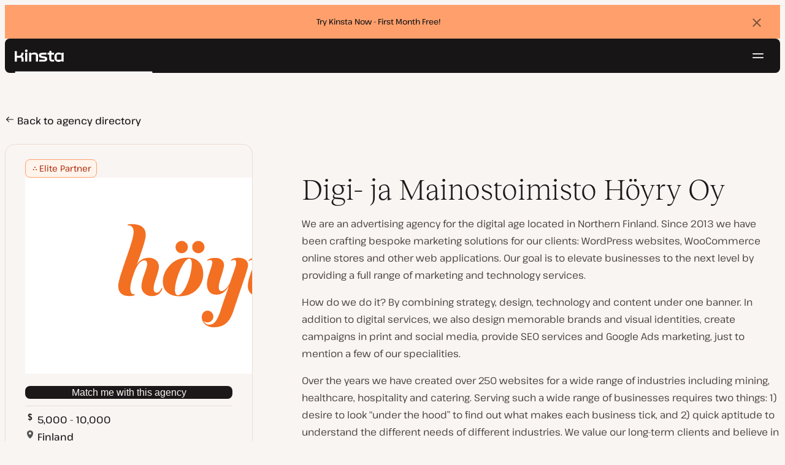

--- FILE ---
content_type: text/html; charset=UTF-8
request_url: https://kinsta.com/agency-directory/digi-ja-mainostoimisto-hoyry-oy/
body_size: 12779
content:
<!DOCTYPE html>
<html lang="en-US">
<head>

<meta charset="UTF-8">
<meta name="viewport" content="width=device-width, initial-scale=1">
<meta name="theme-color" content="#f5ede9">

<!--
<pre>
                                                ..                   ▄■▀▀▀▀■
 ▄██████▄                                   –▀▀▀▀▀ ▀▀––            .▀        ▀
█▀  ▀████ ░  ████ ███▄ ░███▄ █████▄   ▄█████████▄▄███████████▄ ▄██████▄ ▄██▄ ░
█    ████ ░ ████ ░████ ░█████ ░████ ░████▀▀▀▀██▀ ░  ████ ░   ████▀     ▀████ ░
 ▀   █▓▓█ ░█▓▓█ ░ █▓▓█ ░█▓▓█ ░ █▓▓█ ░▓▓█▀ ░   ▀     █▓▓█ ░  █▓▓█ ░      █▓▓█ ░
 . ┌─█▓▓█ █▓▓█ ░──█▒▒█─░█▒▒█─░─█▒▒█─░▀▒▒▒▒▒▒▒█▄──░──█▒▒█─░─█▒▒█ ░ ──────█▒▒█ ░
   : █░░█ ░█░░█ ░ █░░█ ░█░░█ ░ █░░█ ░  ▀░░░░░░░█ ░  █░░█ ░ █░░█ ░       █░░█ ░
   . █..█ ░ █..█ ░█..█ ░█..█ ░ █..█ ░     .  █..█ ░ █..█ ░  █..█ ░      █..█ ░
   | █  █ ░  █  █ █  █ ░█  █ ░ █  █ ░  ▄▀     █  █ ░█  █▄ ░  █  █▄    ▄██  █ ░
   └ ▀███ ░───████████ ░███▀ ░─████ ░ ██──────████ ░▀███▓▀ ░  ▀██████▀ ▀██▀ ░
      ░░░░░      ▀███▀  ░░░░░░ ████ ░ ███▄  ▄████ ░   ░░░░      ░░░░░░   ░░
           ▄                   ▀███ ░  ▀███████▀          .
   ┌──────▀▀▀▀ ▀▀─────────────── ██ ──────────────────────▀▀▄▄▄  ▄▄▄──────┐
   : ░                            ▀█▄    ▄                      ▀▀       ░ :
   |                                ▀––▀                                   |
   |        We're building a world-class hosting platform at Kinsta.       |
   |                                                                       |
   |        🌎 Remote             🧕 Diverse             💪 Kick-ass      |
   |                                                                       |
   |                                                                       |
   |        https://kinsta.com/careers/                     Join us!       |
   |                                                                       |
   |                                                                       |
   | ░                                                                   ░ |
   └───────▀▀▀▀ ▀▀───────────────────────────────────────────▀▀ ▀▀─────────┘
</pre>
-->

<link rel='preload' href='https://kinsta.com/wp-content/themes/kinsta/fonts/pathway-extreme-variable.woff2' as='font' type='font/woff2' crossorigin='anonymous' />
<link rel='preload' href='https://kinsta.com/wp-content/themes/kinsta/fonts/reckless-neue-light.woff2' as='font' type='font/woff2' crossorigin='anonymous' />
<link rel='preload' href='https://kinsta.com/wp-content/themes/kinsta/fonts/reckless-neue-regular.woff2' as='font' type='font/woff2' crossorigin='anonymous' />
<meta name='robots' content='index, follow, max-image-preview:large, max-snippet:-1, max-video-preview:-1' />
	<style>img:is([sizes="auto" i], [sizes^="auto," i]) { contain-intrinsic-size: 3000px 1500px }</style>
	
	<!-- This site is optimized with the Yoast SEO Premium plugin v24.6 (Yoast SEO v24.6) - https://yoast.com/wordpress/plugins/seo/ -->
	<title>Digi- ja Mainostoimisto Höyry Oy - Kinsta Agency Directory</title>
	<meta name="description" content="We are an advertising agency for the digital age located in Northern Finland. Since 2013 we have been crafting bespoke marketing solutions for our" />
	<link rel="canonical" href="https://kinsta.com/agency-directory/digi-ja-mainostoimisto-hoyry-oy/" />
	<meta property="og:locale" content="en_US" />
	<meta property="og:type" content="article" />
	<meta property="og:title" content="Kinsta Agency Directory" />
	<meta property="og:url" content="https://kinsta.com/agency-directory/digi-ja-mainostoimisto-hoyry-oy/" />
	<meta property="og:site_name" content="Kinsta®" />
	<meta property="article:publisher" content="https://www.facebook.com/kinstahosting" />
	<meta property="article:modified_time" content="2025-12-08T21:09:01+00:00" />
	<meta property="og:image" content="https://kinsta.com/wp-content/uploads/2025/06/kinsta-simply-better-hosting.jpg" />
	<meta property="og:image:width" content="1200" />
	<meta property="og:image:height" content="630" />
	<meta property="og:image:type" content="image/jpeg" />
	<meta name="twitter:card" content="summary_large_image" />
	<meta name="twitter:image" content="https://kinsta.com/wp-content/uploads/2023/09/hoyry_logo-1.svg" />
	<meta name="twitter:site" content="@kinsta" />
	<meta name="twitter:label1" content="Est. reading time" />
	<meta name="twitter:data1" content="2 minutes" />
	<script type="application/ld+json" class="yoast-schema-graph">{"@context":"https://schema.org","@graph":[{"@type":"WebPage","@id":"https://kinsta.com/agency-directory/digi-ja-mainostoimisto-hoyry-oy/","url":"https://kinsta.com/agency-directory/digi-ja-mainostoimisto-hoyry-oy/","name":"Digi- ja Mainostoimisto Höyry Oy - Kinsta Agency Directory","isPartOf":{"@id":"https://kinsta.com/#website"},"primaryImageOfPage":{"@id":"https://kinsta.com/agency-directory/digi-ja-mainostoimisto-hoyry-oy/#primaryimage"},"image":{"@id":"https://kinsta.com/agency-directory/digi-ja-mainostoimisto-hoyry-oy/#primaryimage"},"thumbnailUrl":"https://kinsta.com/wp-content/uploads/2023/09/hoyry_logo-1.svg","datePublished":"2023-09-12T08:01:59+00:00","dateModified":"2025-12-08T21:09:01+00:00","description":"We are an advertising agency for the digital age located in Northern Finland. Since 2013 we have been crafting bespoke marketing solutions for our","breadcrumb":{"@id":"https://kinsta.com/agency-directory/digi-ja-mainostoimisto-hoyry-oy/#breadcrumb"},"inLanguage":"en-US","potentialAction":[{"@type":"ReadAction","target":["https://kinsta.com/agency-directory/digi-ja-mainostoimisto-hoyry-oy/"]}]},{"@type":"ImageObject","inLanguage":"en-US","@id":"https://kinsta.com/agency-directory/digi-ja-mainostoimisto-hoyry-oy/#primaryimage","url":"https://kinsta.com/wp-content/uploads/2023/09/hoyry_logo-1.svg","contentUrl":"https://kinsta.com/wp-content/uploads/2023/09/hoyry_logo-1.svg","width":760,"height":380},{"@type":"BreadcrumbList","@id":"https://kinsta.com/agency-directory/digi-ja-mainostoimisto-hoyry-oy/#breadcrumb","itemListElement":[{"@type":"ListItem","position":1,"name":"Home","item":"https://kinsta.com/"},{"@type":"ListItem","position":2,"name":"Agency Directory","item":"https://kinsta.com/agency-directory/"},{"@type":"ListItem","position":3,"name":"Digi- ja Mainostoimisto Höyry Oy"}]},{"@type":"WebSite","@id":"https://kinsta.com/#website","url":"https://kinsta.com/","name":"Kinsta®","description":"Kinsta: Simply better hosting.","publisher":{"@id":"https://kinsta.com/#organization"},"potentialAction":[{"@type":"SearchAction","target":{"@type":"EntryPoint","urlTemplate":"https://kinsta.com/?s={search_term_string}"},"query-input":{"@type":"PropertyValueSpecification","valueRequired":true,"valueName":"search_term_string"}}],"inLanguage":"en-US"},{"@type":"Organization","@id":"https://kinsta.com/#organization","name":"Kinsta","alternateName":"Kinsta Inc, Kinsta Ltd","url":"https://kinsta.com/","logo":{"@type":"ImageObject","inLanguage":"en-US","@id":"https://kinsta.com/#/schema/logo/image/","url":"https://kinsta.com/wp-content/uploads/2023/12/kinsta-logo.jpeg","contentUrl":"https://kinsta.com/wp-content/uploads/2023/12/kinsta-logo.jpeg","width":500,"height":500,"caption":"Kinsta"},"image":{"@id":"https://kinsta.com/#/schema/logo/image/"},"sameAs":["https://www.facebook.com/kinstahosting","https://x.com/kinsta","https://www.instagram.com/kinstahosting/","https://www.linkedin.com/company/kinsta/","https://www.pinterest.com/kinstahosting/","https://www.youtube.com/c/Kinsta","https://www.crunchbase.com/organization/kinsta-wordpress-hosting"],"description":"Kinsta: Simply better hosting for WordPress. Fast, secure, scalable, and backed by world-class support. Built to power your growth.","email":"contact@kinsta.com","telephone":"+1 (888) 610-2915","legalName":"Kinsta Inc.","foundingDate":"2013-12-01","numberOfEmployees":{"@type":"QuantitativeValue","minValue":"201","maxValue":"500"}}]}</script>
	<!-- / Yoast SEO Premium plugin. -->


<link rel="alternate" type="application/rss+xml" title="Kinsta® &raquo; Feed" href="https://kinsta.com/feed/" />
<link rel='stylesheet' id='kinsta-css-blocks-css' href='https://kinsta.com/wp-content/themes/kinsta/dist/blocks.css?ver=ab2da12de877d344ea1d' type='text/css' media='all' />
<link rel='stylesheet' id='kinsta-css-style-css' href='https://kinsta.com/wp-content/themes/kinsta/dist/style.css?ver=e4993ecbf7308848a04f' type='text/css' media='all' />
<link rel='stylesheet' id='kinsta-css-pages/agency-directory-css' href='https://kinsta.com/wp-content/themes/kinsta/dist/pages/agency-directory.css?ver=f8c2e46629d1d491bed8' type='text/css' media='all' />
<link rel="https://api.w.org/" href="https://kinsta.com/wp-json/" /><link rel="alternate" title="JSON" type="application/json" href="https://kinsta.com/wp-json/wp/v2/agency/163337" /><link rel='shortlink' href='https://kinsta.com/?p=163337' />
<link rel="alternate" title="oEmbed (JSON)" type="application/json+oembed" href="https://kinsta.com/wp-json/oembed/1.0/embed?url=https%3A%2F%2Fkinsta.com%2Fagency-directory%2Fdigi-ja-mainostoimisto-hoyry-oy%2F" />
<link rel="alternate" title="oEmbed (XML)" type="text/xml+oembed" href="https://kinsta.com/wp-json/oembed/1.0/embed?url=https%3A%2F%2Fkinsta.com%2Fagency-directory%2Fdigi-ja-mainostoimisto-hoyry-oy%2F&#038;format=xml" />
<script>window.$kinsta = {"env":"production","maintenanceMode":false,"siteURL":"https:\/\/kinsta.com\/","siteCode":"en","languageCode":"en","restBaseURL":"https:\/\/kinsta.com\/wp-json\/","adminAjaxURL":"https:\/\/kinsta.com\/wp-admin\/admin-ajax.php","themeDirURL":"https:\/\/kinsta.com\/wp-content\/themes\/kinsta\/","uploadDirBaseURL":"https:\/\/kinsta.com\/wp-content\/uploads\/","postURL":{"\/legal\/privacy-policy":"https:\/\/kinsta.com\/legal\/privacy-policy\/","\/legal\/terms-service":"https:\/\/kinsta.com\/legal\/terms-service\/","\/pricing":"https:\/\/kinsta.com\/pricing\/","\/signup":"https:\/\/kinsta.com\/signup\/","\/contact-us":"https:\/\/kinsta.com\/contact-us\/","\/pricing-calculator":"https:\/\/kinsta.com\/pricing-calculator\/","\/application-hosting\/pricing":"https:\/\/kinsta.com\/application-hosting\/pricing\/","\/database-hosting\/pricing":"https:\/\/kinsta.com\/database-hosting\/pricing\/"},"stripe":{"publicKey":"pk_live_r16EiSaRITiPDMKQjLeoOviT"},"currencyRates":{"EUR":0.85223499999999996,"JPY":158.393125},"isSingular":true,"wpPost":{"id":163337,"title":"Digi- ja Mainostoimisto H\u00f6yry Oy","type":"agency"}}</script>
            <script type="application/ld+json" id="wl-jsonld">[{"@context":"http:\/\/schema.org","@id":"http:\/\/data.wordlift.io\/wl0150038\/agency\/digi-ja-mainostoimisto-hoyry-oy-163337","@type":"WebPage","description":"We are an advertising agency for the digital age located in Northern Finland. Since 2013 we have been crafting bespoke marketing solutions for our clients: WordPress websites, WooCommerce online stores and other web applications. Our goal is to elevate businesses to the next level by providing a full range of marketing and technology services. How...","mainEntityOfPage":"https:\/\/kinsta.com\/agency-directory\/digi-ja-mainostoimisto-hoyry-oy\/","image":[{"@type":"ImageObject","url":"https:\/\/kinsta.com\/wp-content\/uploads\/2023\/09\/hoyry_logo-1.svg","width":760,"height":380}],"headline":"Digi- ja Mainostoimisto H\u00f6yry Oy","url":"https:\/\/kinsta.com\/agency-directory\/digi-ja-mainostoimisto-hoyry-oy\/","datePublished":"2023-09-12T10:01:59+00:00","dateModified":"2025-12-08T21:09:01+00:00","publisher":{"@type":"Organization","@id":"http:\/\/data.wordlift.io\/wl0150038\/entity\/kinsta","name":"Kinsta","sameAs":["https:\/\/opencorporates.com\/companies\/us_de\/7460224.rdf","https:\/\/opencorporates.com\/companies\/gb\/09030972.rdf","https:\/\/www.linkedin.com\/company\/kinsta\/","https:\/\/profiles.wordpress.org\/kinstahosting\/","https:\/\/www.facebook.com\/kinstahosting","https:\/\/www.instagram.com\/kinstahosting\/","https:\/\/www.youtube.com\/kinsta","https:\/\/x.com\/kinsta","https:\/\/www.wikidata.org\/wiki\/Q106594994","https:\/\/www.crunchbase.com\/organization\/kinsta-wordpress-hosting","https:\/\/github.com\/kinsta\/","https:\/\/g.co\/kgs\/U4eJWpY"],"logo":{"@type":"ImageObject","url":"https:\/\/kinsta.com\/wp-content\/uploads\/2020\/12\/kinsta-logo--publisher-logo.png","width":600,"height":60}},"author":{"@type":"Person","@id":"http:\/\/data.wordlift.io\/wl0150038\/author\/adammcfadyen","name":"adammcfadyen","givenName":"Adam","familyName":"McFadyen","url":"https:\/\/kinsta.com\/blog\/author\/adammcfadyen\/"},"mentions":[{"@id":"http:\/\/data.wordlift.io\/wl0150038\/term\/agency_language\/finnish"},{"@id":"http:\/\/data.wordlift.io\/wl0150038\/term\/agency_location\/finland"},{"@id":"http:\/\/data.wordlift.io\/wl0150038\/term\/agency_service\/search_engine_optimization_seo"}]},{"@context":"http:\/\/schema.org","name":"Finnish","@type":["Thing"],"@id":"http:\/\/data.wordlift.io\/wl0150038\/term\/agency_language\/finnish","description":"","url":["https:\/\/kinsta.com\/agency_language\/finnish\/"],"mainEntityOfPage":"https:\/\/kinsta.com\/agency_language\/finnish\/"},{"@context":"http:\/\/schema.org","name":"Finland","@type":["Thing"],"@id":"http:\/\/data.wordlift.io\/wl0150038\/term\/agency_location\/finland","description":"","url":["https:\/\/kinsta.com\/agency_location\/finland\/"],"mainEntityOfPage":"https:\/\/kinsta.com\/agency_location\/finland\/"},{"@context":"http:\/\/schema.org","name":"Search Engine Optimization (SEO)","@type":["Thing"],"@id":"http:\/\/data.wordlift.io\/wl0150038\/term\/agency_service\/search_engine_optimization_seo","description":"","url":["https:\/\/kinsta.com\/agency_service\/search-engine-optimizationseo\/"],"mainEntityOfPage":"https:\/\/kinsta.com\/agency_service\/search-engine-optimizationseo\/"}]</script><link rel="icon" href="https://kinsta.com/wp-content/uploads/2024/09/cropped-Kinsta-black-favicon-1-32x32.png" sizes="32x32" />
<link rel="icon" href="https://kinsta.com/wp-content/uploads/2024/09/cropped-Kinsta-black-favicon-1-192x192.png" sizes="192x192" />
<link rel="apple-touch-icon" href="https://kinsta.com/wp-content/uploads/2024/09/cropped-Kinsta-black-favicon-1-180x180.png" />
<meta name="msapplication-TileImage" content="https://kinsta.com/wp-content/uploads/2024/09/cropped-Kinsta-black-favicon-1-270x270.png" />
		<style type="text/css" id="wp-custom-css">
			
		</style>
		</head>

<body class="agency-template-default single single-agency postid-163337 wp-embed-responsive object-163337">

<a class="skip-to-content" href="#main">
  Skip to content</a>


<div class="site-header">
    <div  id="kinsta-global-banner" class="kinsta-global-banner kinsta-global-banner kinsta-global-banner--link" data-hash="adf5752883d063003bb5db9057f54c32" data-event-label="try-kinsta-now-f">
    <span class="kinsta-global-banner__flash-animation"></span>
            <div class="kinsta-global-banner__inner">
            <p>
                <a  href="https://kinsta.com/pricing/">
                                        Try Kinsta Now - First Month Free!                                    </a>
            </p>
        </div>
    </div>

<header id="nav" class="topbar-container theme--dark spectra-variables">
    <div class="topbar" data-state-search="collapsed">
        <div class="topbar__inner">
            <div class="topbar__homebar">
    <a  href="https://kinsta.com/" class="topbar__logo" rel="home">
        <svg  class="icon icon--logo" aria-hidden="true" focusable="false" title="Kinsta®"><use xlink:href="https://kinsta.com/wp-content/themes/kinsta/dist/sprite.svg?v=3348f16a42c181bac305dd2a218085b3#logo" /></svg><span class="screen-reader-text">Kinsta®</span>    </a>

    <a  href="#nav" id="nav-toggle" class="topbar__burger" aria-label="Hamburger menu" aria-haspopup="true" aria-expanded="false">
        <svg  class="icon icon--hamburger" aria-hidden="true" focusable="false" title="Navigation"><use xlink:href="https://kinsta.com/wp-content/themes/kinsta/dist/sprite.svg?v=3348f16a42c181bac305dd2a218085b3#hamburger" /></svg><span class="screen-reader-text">Navigation</span>    </a>
</div>
<nav class="megamenu" aria-label="Main menu">
    <ul class="megamenu__ul">
                                <li class="megamenu__li megamenu__li--has-children">
                <a  id="megamenu-item-0" tabindex="0" href="#megamenu-item-0__child" class="megamenu__item button button--small button--tertiary megamenu__item--has-children js-megamenu-toggle-button">
                    <span class="megamenu__item__title">
                        Platform                    </span>
                    <svg  class="icon icon--chevron" aria-hidden="true" focusable="false"><use xlink:href="https://kinsta.com/wp-content/themes/kinsta/dist/sprite.svg?v=3348f16a42c181bac305dd2a218085b3#chevron" /></svg>                </a>
                
<div  id="megamenu-item-0__child" class="megamenu__dropdown">
    <div class="megamenu__dropdown__inner">
        <div  class="megamenu__dropdown__container platform-dropdown">
    <div class="megamenu__dropdown__columns">
                    <div class="megamenu__dropdown__column">
                        <h6 class="megamenu__dropdown__column__title">WordPress highlights</h6>
                <ul class="megamenu__dropdown__column__list">
                            <li class="megamenu__dropdown__li">
                    <a  href="https://kinsta.com/wordpress-hosting/" class="megamenu__dropdown__item button button--tertiary button--small">
        <div class="megamenu__dropdown__item__text">
        <span class="megamenu__dropdown__item__title">
            Managed hosting for WordPress         </span>
            </div>
</a>
                </li>
                            <li class="megamenu__dropdown__li">
                    <a  href="https://kinsta.com/wordpress-hosting/migration/" class="megamenu__dropdown__item button button--tertiary button--small">
        <div class="megamenu__dropdown__item__text">
        <span class="megamenu__dropdown__item__title">
            Free site migrations        </span>
            </div>
</a>
                </li>
                            <li class="megamenu__dropdown__li">
                    <a  href="https://kinsta.com/add-ons/kinsta-automatic-updates/" class="megamenu__dropdown__item button button--tertiary button--small">
        <div class="megamenu__dropdown__item__text">
        <span class="megamenu__dropdown__item__title">
            Automatic Updates        </span>
            </div>
</a>
                </li>
                            <li class="megamenu__dropdown__li">
                    <a  href="https://kinsta.com/edge-caching/" class="megamenu__dropdown__item button button--tertiary button--small">
        <div class="megamenu__dropdown__item__text">
        <span class="megamenu__dropdown__item__title">
            Edge caching        </span>
            </div>
</a>
                </li>
                            <li class="megamenu__dropdown__li">
                    <a  href="https://kinsta.com/apm-tool/" class="megamenu__dropdown__item button button--tertiary button--small">
        <div class="megamenu__dropdown__item__text">
        <span class="megamenu__dropdown__item__title">
            APM tool        </span>
            </div>
</a>
                </li>
                            <li class="megamenu__dropdown__li">
                    <a  href="https://kinsta.com/add-ons/" class="megamenu__dropdown__item button button--tertiary button--small">
        <div class="megamenu__dropdown__item__text">
        <span class="megamenu__dropdown__item__title">
            WordPress Add-ons        </span>
            </div>
</a>
                </li>
                            <li class="megamenu__dropdown__li">
                    <a  href="https://kinsta.com/cloudflare-integration/" class="megamenu__dropdown__item button button--tertiary button--small">
        <div class="megamenu__dropdown__item__text">
        <span class="megamenu__dropdown__item__title">
            Cloudflare integration        </span>
            </div>
</a>
                </li>
                            <li class="megamenu__dropdown__li">
                    <a  href="https://kinsta.com/wordpress-hosting/security/" class="megamenu__dropdown__item button button--tertiary button--small">
        <div class="megamenu__dropdown__item__text">
        <span class="megamenu__dropdown__item__title">
            Security &amp; backups        </span>
            </div>
</a>
                </li>
                            <li class="megamenu__dropdown__li">
                    <a  href="https://kinsta.com/kinsta-support/" class="megamenu__dropdown__item button button--tertiary button--small">
        <div class="megamenu__dropdown__item__text">
        <span class="megamenu__dropdown__item__title">
            Expert support        </span>
            </div>
</a>
                </li>
                    </ul>
    </div>
                    <div class="megamenu__dropdown__column platform-extensions merge-next">
                        <h6 class="megamenu__dropdown__column__title">Platform extensions</h6>
                <ul class="megamenu__dropdown__column__list">
                            <li class="megamenu__dropdown__li">
                    <a  href="https://kinsta.com/devkinsta/" class="megamenu__dropdown__item button button--tertiary button--small">
        <div class="megamenu__dropdown__item__text">
        <span class="megamenu__dropdown__item__title">
            DevKinsta        </span>
            </div>
</a>
                </li>
                            <li class="megamenu__dropdown__li">
                    <a  href="https://kinsta.com/docs/kinsta-api/" class="megamenu__dropdown__item button button--tertiary button--small">
        <div class="megamenu__dropdown__item__text">
        <span class="megamenu__dropdown__item__title">
            API        </span>
            </div>
</a>
                </li>
                    </ul>
    </div>
                    <div class="megamenu__dropdown__column sevalla">
                        <h6 class="megamenu__dropdown__column__title">Sevalla</h6>
                <ul class="megamenu__dropdown__column__list">
                            <li class="megamenu__dropdown__li">
                    <a  href="https://sevalla.com/application-hosting/" target="_blank" class="megamenu__dropdown__item button button--tertiary button--small" rel="noopener noreferrer">
        <div class="megamenu__dropdown__item__text">
        <span class="megamenu__dropdown__item__title">
            Application hosting        </span>
            </div>
</a>
                </li>
                            <li class="megamenu__dropdown__li">
                    <a  href="https://sevalla.com/database-hosting/" target="_blank" class="megamenu__dropdown__item button button--tertiary button--small" rel="noopener noreferrer">
        <div class="megamenu__dropdown__item__text">
        <span class="megamenu__dropdown__item__title">
            Database hosting        </span>
            </div>
</a>
                </li>
                            <li class="megamenu__dropdown__li">
                    <a  href="https://sevalla.com/static-site-hosting/" target="_blank" class="megamenu__dropdown__item button button--tertiary button--small" rel="noopener noreferrer">
        <div class="megamenu__dropdown__item__text">
        <span class="megamenu__dropdown__item__title">
            Static site hosting        </span>
            </div>
</a>
                </li>
                    </ul>
    </div>
                    <div class="megamenu__dropdown__column">
                        <h6 class="megamenu__dropdown__column__title">What&#039;s New</h6>
                <ul class="megamenu__dropdown__column__list">
                            <li class="megamenu__dropdown__li">
                    <div class="posts-grid posts-grid--1-cols megamenu__dropdown__item-query">
<div class="post-preview post-204303 changelog type-changelog status-publish has-post-thumbnail hentry">
    <a class="post-preview__thumbnail" aria-hidden="true" tabindex="-1" href="https://kinsta.com/changelog/kinsta-api-jan-2026/">
                        <img width="800" height="400" src="https://kinsta.com/wp-content/uploads/2026/01/new-api-endpoints_4-800x400.png" class="attachment-kinsta-thumbnail size-kinsta-thumbnail wp-post-image" alt="" aria-hidden="true" tabindex="-1" decoding="async" fetchpriority="high" />            </a>

    <div class="post-preview__content">
        
<div class="post-preview__title-excerpt">
    <h2 class="post-preview__title">
                <a  href="https://kinsta.com/changelog/kinsta-api-jan-2026/" class="post-preview__link">
            Manage WordPress plugins and themes with the Kinsta API        </a>
    </h2>

    </div>
    </div>
</div>
</div>                </li>
                            <li class="megamenu__dropdown__li">
                    <a  href="https://kinsta.com/changelog/" class="megamenu__dropdown__item button button--tertiary button--small megamenu__dropdown__item--more">
        <div class="megamenu__dropdown__item__text">
        <span class="megamenu__dropdown__item__title">
            More changelogs        </span>
            </div>
</a>
                </li>
                    </ul>
    </div>
            </div>
</div>
    </div>
</div>
            </li>
                                <li class="megamenu__li megamenu__li--has-children">
                <a  id="megamenu-item-1" tabindex="0" href="#megamenu-item-1__child" class="megamenu__item button button--small button--tertiary megamenu__item--has-children js-megamenu-toggle-button">
                    <span class="megamenu__item__title">
                        Solutions                    </span>
                    <svg  class="icon icon--chevron" aria-hidden="true" focusable="false"><use xlink:href="https://kinsta.com/wp-content/themes/kinsta/dist/sprite.svg?v=3348f16a42c181bac305dd2a218085b3#chevron" /></svg>                </a>
                
<div  id="megamenu-item-1__child" class="megamenu__dropdown">
    <div class="megamenu__dropdown__inner">
        <div  class="megamenu__dropdown__container">
    <div class="megamenu__dropdown__columns">
                    <div class="megamenu__dropdown__column">
                        <h6 class="megamenu__dropdown__column__title">Who we serve</h6>
                <ul class="megamenu__dropdown__column__list">
                            <li class="megamenu__dropdown__li">
                    <a  href="https://kinsta.com/wordpress-hosting/agencies/" class="megamenu__dropdown__item button button--tertiary button--small">
        <div class="megamenu__dropdown__item__text">
        <span class="megamenu__dropdown__item__title">
            Agency        </span>
            </div>
</a>
                </li>
                            <li class="megamenu__dropdown__li">
                    <a  href="https://kinsta.com/wordpress-hosting/small-business/" class="megamenu__dropdown__item button button--tertiary button--small">
        <div class="megamenu__dropdown__item__text">
        <span class="megamenu__dropdown__item__title">
            Small business        </span>
            </div>
</a>
                </li>
                            <li class="megamenu__dropdown__li">
                    <a  href="https://kinsta.com/wordpress-hosting/enterprise/" class="megamenu__dropdown__item button button--tertiary button--small">
        <div class="megamenu__dropdown__item__text">
        <span class="megamenu__dropdown__item__title">
            Enterprise        </span>
            </div>
</a>
                </li>
                            <li class="megamenu__dropdown__li">
                    <a  href="https://kinsta.com/wordpress-hosting/education/" class="megamenu__dropdown__item button button--tertiary button--small">
        <div class="megamenu__dropdown__item__text">
        <span class="megamenu__dropdown__item__title">
            Education        </span>
            </div>
</a>
                </li>
                            <li class="megamenu__dropdown__li">
                    <a  href="https://kinsta.com/wordpress-hosting/woocommerce/" class="megamenu__dropdown__item button button--tertiary button--small">
        <div class="megamenu__dropdown__item__text">
        <span class="megamenu__dropdown__item__title">
            WooCommerce store        </span>
            </div>
</a>
                </li>
                            <li class="megamenu__dropdown__li">
                    <a  href="https://kinsta.com/wordpress-hosting/nonprofits/" class="megamenu__dropdown__item button button--tertiary button--small">
        <div class="megamenu__dropdown__item__text">
        <span class="megamenu__dropdown__item__title">
            Non-profit organization        </span>
            </div>
</a>
                </li>
                            <li class="megamenu__dropdown__li">
                    <a  href="https://kinsta.com/wordpress-hosting/single-sites/" class="megamenu__dropdown__item button button--tertiary button--small">
        <div class="megamenu__dropdown__item__text">
        <span class="megamenu__dropdown__item__title">
            Single high-resource site        </span>
            </div>
</a>
                </li>
                    </ul>
    </div>
                    <div class="megamenu__dropdown__column">
                        <h6 class="megamenu__dropdown__column__title">Partnership programs</h6>
                <ul class="megamenu__dropdown__column__list">
                            <li class="megamenu__dropdown__li">
                    <a  href="https://kinsta.com/affiliates/" class="megamenu__dropdown__item button button--tertiary button--small">
        <div class="megamenu__dropdown__item__text">
        <span class="megamenu__dropdown__item__title">
            Affiliate Program        </span>
            </div>
</a>
                </li>
                            <li class="megamenu__dropdown__li">
                    <a  href="https://kinsta.com/agency-partner-program/" class="megamenu__dropdown__item button button--tertiary button--small">
        <div class="megamenu__dropdown__item__text">
        <span class="megamenu__dropdown__item__title">
            Agency Partner Program        </span>
            </div>
</a>
                </li>
                    </ul>
    </div>
                    <div class="megamenu__dropdown__column">
                        <h6 class="megamenu__dropdown__column__title">Case studies</h6>
                <ul class="megamenu__dropdown__column__list">
                            <li class="megamenu__dropdown__li">
                    <div class="posts-grid posts-grid--1-cols megamenu__dropdown__item-query">
<div class="post-preview post-203120 case_studies type-case_studies status-publish has-post-thumbnail hentry segment-enterprise segment-lms previous_host-namecheap">
    <a class="post-preview__thumbnail" aria-hidden="true" tabindex="-1" href="https://kinsta.com/clients/themartechsummit/">
                        <img width="800" height="400" src="https://kinsta.com/wp-content/uploads/2025/12/case-study-martechsummit-800x400.png" class="attachment-kinsta-thumbnail size-kinsta-thumbnail wp-post-image" alt="" aria-hidden="true" tabindex="-1" decoding="async" />            </a>

    <div class="post-preview__content">
        
<div class="post-preview__title-excerpt">
    <h2 class="post-preview__title">
                <a  href="https://kinsta.com/clients/themartechsummit/" class="post-preview__link">
            How The MarTech Summit won back hours lost to site outages        </a>
    </h2>

    </div>
    </div>
</div>
</div>                </li>
                            <li class="megamenu__dropdown__li">
                    <a  href="https://kinsta.com/clients/" class="megamenu__dropdown__item button button--tertiary button--small megamenu__dropdown__item--more">
        <div class="megamenu__dropdown__item__text">
        <span class="megamenu__dropdown__item__title">
            More case studies        </span>
            </div>
</a>
                </li>
                    </ul>
    </div>
            </div>
</div>
    </div>
</div>
            </li>
                                <li class="megamenu__li">
                <a  id="megamenu-item-2" tabindex="0" href="https://kinsta.com/pricing/" class="megamenu__item button button--small button--tertiary">
                    <span class="megamenu__item__title">
                        Pricing                    </span>
                                    </a>
                            </li>
                                <li class="megamenu__li megamenu__li--has-children">
                <a  id="megamenu-item-3" tabindex="0" href="#megamenu-item-3__child" class="megamenu__item button button--small button--tertiary megamenu__item--has-children js-megamenu-toggle-button">
                    <span class="megamenu__item__title">
                        Resources                    </span>
                    <svg  class="icon icon--chevron" aria-hidden="true" focusable="false"><use xlink:href="https://kinsta.com/wp-content/themes/kinsta/dist/sprite.svg?v=3348f16a42c181bac305dd2a218085b3#chevron" /></svg>                </a>
                
<div  id="megamenu-item-3__child" class="megamenu__dropdown">
    <div class="megamenu__dropdown__inner">
        <div  class="megamenu__dropdown__container">
    <div class="megamenu__dropdown__columns">
                    <div class="megamenu__dropdown__column">
                        <h6 class="megamenu__dropdown__column__title">Explore</h6>
                <ul class="megamenu__dropdown__column__list">
                            <li class="megamenu__dropdown__li">
                    <a  href="https://kinsta.com/resources/" class="megamenu__dropdown__item button button--tertiary button--small">
        <div class="megamenu__dropdown__item__text">
        <span class="megamenu__dropdown__item__title">
            Resource Center        </span>
            </div>
</a>
                </li>
                            <li class="megamenu__dropdown__li">
                    <a  href="https://kinsta.com/blog/" class="megamenu__dropdown__item button button--tertiary button--small">
        <div class="megamenu__dropdown__item__text">
        <span class="megamenu__dropdown__item__title">
            Blog        </span>
            </div>
</a>
                </li>
                            <li class="megamenu__dropdown__li">
                    <a  href="https://kinsta.com/docs/" class="megamenu__dropdown__item button button--tertiary button--small">
        <div class="megamenu__dropdown__item__text">
        <span class="megamenu__dropdown__item__title">
            Docs        </span>
            </div>
</a>
                </li>
                            <li class="megamenu__dropdown__li">
                    <a  href="https://kinsta.com/changelog/" class="megamenu__dropdown__item button button--tertiary button--small">
        <div class="megamenu__dropdown__item__text">
        <span class="megamenu__dropdown__item__title">
            Changelog        </span>
            </div>
</a>
                </li>
                    </ul>
    </div>
                    <div class="megamenu__dropdown__column">
                        <h6 class="megamenu__dropdown__column__title">Tools &amp; insights</h6>
                <ul class="megamenu__dropdown__column__list">
                            <li class="megamenu__dropdown__li">
                    <a  href="https://kinsta.com/kinsta-alternatives/" class="megamenu__dropdown__item button button--tertiary button--small">
        <div class="megamenu__dropdown__item__text">
        <span class="megamenu__dropdown__item__title">
            Kinsta vs. the competition        </span>
            </div>
</a>
                </li>
                            <li class="megamenu__dropdown__li">
                    <a  href="https://kinsta.com/tools/" class="megamenu__dropdown__item button button--tertiary button--small">
        <div class="megamenu__dropdown__item__text">
        <span class="megamenu__dropdown__item__title">
            Development tools        </span>
            </div>
</a>
                </li>
                            <li class="megamenu__dropdown__li">
                    <a  href="https://status.kinsta.com" target="_blank" class="megamenu__dropdown__item button button--tertiary button--small" rel="noopener noreferrer">
        <div class="megamenu__dropdown__item__text">
        <span class="megamenu__dropdown__item__title">
            System Status        </span>
            </div>
</a>
                </li>
                    </ul>
    </div>
                    <div class="megamenu__dropdown__column">
                        <h6 class="megamenu__dropdown__column__title">Latest Articles</h6>
                <ul class="megamenu__dropdown__column__list">
                            <li class="megamenu__dropdown__li">
                    <div class="posts-grid posts-grid--1-cols megamenu__dropdown__item-query">
<div class="post-preview post-203811 post type-post status-publish format-standard has-post-thumbnail hentry topic-wordpress-hosting wl_entity_type-article">
    <a class="post-preview__thumbnail" aria-hidden="true" tabindex="-1" href="https://kinsta.com/blog/shared-hosting-security-risks/">
                        <img width="800" height="400" src="https://kinsta.com/wp-content/uploads/2026/01/what-happens-when-one-site-gets-hacked-on-shared-hosting-800x400.png" class="attachment-kinsta-thumbnail size-kinsta-thumbnail wp-post-image" alt="" aria-hidden="true" tabindex="-1" decoding="async" srcset="https://kinsta.com/wp-content/uploads/2026/01/what-happens-when-one-site-gets-hacked-on-shared-hosting-800x400.png 800w, https://kinsta.com/wp-content/uploads/2026/01/what-happens-when-one-site-gets-hacked-on-shared-hosting-300x150.png 300w, https://kinsta.com/wp-content/uploads/2026/01/what-happens-when-one-site-gets-hacked-on-shared-hosting-1024x512.png 1024w, https://kinsta.com/wp-content/uploads/2026/01/what-happens-when-one-site-gets-hacked-on-shared-hosting-768x384.png 768w, https://kinsta.com/wp-content/uploads/2026/01/what-happens-when-one-site-gets-hacked-on-shared-hosting.png 1470w" sizes="(max-width: 800px) 100vw, 800px" />            </a>

    <div class="post-preview__content">
        
<div class="post-preview__title-excerpt">
    <h2 class="post-preview__title">
                <a  href="https://kinsta.com/blog/shared-hosting-security-risks/" class="post-preview__link">
            What happens when one site gets hacked on shared hosting?        </a>
    </h2>

    </div>
    </div>
</div>
</div>                </li>
                            <li class="megamenu__dropdown__li">
                    <a  href="https://kinsta.com/blog/" class="megamenu__dropdown__item button button--tertiary button--small megamenu__dropdown__item--more">
        <div class="megamenu__dropdown__item__text">
        <span class="megamenu__dropdown__item__title">
            More blog posts        </span>
            </div>
</a>
                </li>
                    </ul>
    </div>
            </div>
</div>
    </div>
</div>
            </li>
                                <li class="megamenu__li megamenu__li--has-children">
                <a  id="megamenu-item-4" tabindex="0" href="#megamenu-item-4__child" class="megamenu__item button button--small button--tertiary megamenu__item--has-children js-megamenu-toggle-button">
                    <span class="megamenu__item__title">
                        Contact                    </span>
                    <svg  class="icon icon--chevron" aria-hidden="true" focusable="false"><use xlink:href="https://kinsta.com/wp-content/themes/kinsta/dist/sprite.svg?v=3348f16a42c181bac305dd2a218085b3#chevron" /></svg>                </a>
                
<div  id="megamenu-item-4__child" class="megamenu__dropdown">
    <div class="megamenu__dropdown__inner">
        <div  class="megamenu__dropdown__container">
    <div class="megamenu__dropdown__columns">
                    <div class="megamenu__dropdown__column">
                    <ul class="megamenu__dropdown__column__list">
                            <li class="megamenu__dropdown__li">
                    <a  href="https://kinsta.com/contact-us/" class="megamenu__dropdown__item button button--tertiary button--small megamenu__dropdown__item__contact__button">
            <div  class="megamenu__dropdown__item__prefix" aria-hidden="true">
            <span class="megamenu__item__icon"><svg  class="icon icon--paperplane-alt" aria-hidden="true" focusable="false"><use xlink:href="https://kinsta.com/wp-content/themes/kinsta/dist/sprite.svg?v=3348f16a42c181bac305dd2a218085b3#paperplane-alt" /></svg></span>        </div>
        <div class="megamenu__dropdown__item__text">
        <span class="megamenu__dropdown__item__title">
            Contact us        </span>
                    <span class="megamenu__dropdown__item__description">
                Via phone, email or WhatsApp            </span>
            </div>
</a>
                </li>
                    </ul>
    </div>
                    <div class="megamenu__dropdown__column">
                    <ul class="megamenu__dropdown__column__list">
                            <li class="megamenu__dropdown__li">
                    <a  href="https://kinsta.com/talk-to-sales/" class="megamenu__dropdown__item button button--tertiary button--small megamenu__dropdown__item__contact__button">
            <div  class="megamenu__dropdown__item__prefix" aria-hidden="true">
            <span class="megamenu__item__icon"><svg  class="icon icon--calendar-alt" aria-hidden="true" focusable="false"><use xlink:href="https://kinsta.com/wp-content/themes/kinsta/dist/sprite.svg?v=3348f16a42c181bac305dd2a218085b3#calendar-alt" /></svg></span>        </div>
        <div class="megamenu__dropdown__item__text">
        <span class="megamenu__dropdown__item__title">
            Talk to sales        </span>
                    <span class="megamenu__dropdown__item__description">
                Talk to one of our hosting experts            </span>
            </div>
</a>
                </li>
                    </ul>
    </div>
                    <div class="megamenu__dropdown__column">
                    <ul class="megamenu__dropdown__column__list">
                            <li class="megamenu__dropdown__li">
                    <a  href="https://community.kinsta.com/" class="megamenu__dropdown__item button button--tertiary button--small megamenu__dropdown__item__contact__button">
            <div  class="megamenu__dropdown__item__prefix" aria-hidden="true">
            <span class="megamenu__item__icon"><svg  class="icon icon--chat-alt" aria-hidden="true" focusable="false"><use xlink:href="https://kinsta.com/wp-content/themes/kinsta/dist/sprite.svg?v=3348f16a42c181bac305dd2a218085b3#chat-alt" /></svg></span>        </div>
        <div class="megamenu__dropdown__item__text">
        <span class="megamenu__dropdown__item__title">
            Ask the community        </span>
                    <span class="megamenu__dropdown__item__description">
                The Kinsta community is here to help            </span>
            </div>
</a>
                </li>
                    </ul>
    </div>
            </div>
</div>
    </div>
</div>
            </li>
            </ul>
</nav>

<div class="topbar__actions">
            <!-- <div class="topbar__search" id="search-form-container"> -->
            <form
                class="topbar__search"
                method='get' action='https://kinsta.com'            >
                <label>
                    <span class="screen-reader-text">Search</span>
                    <input name='s' type='text' required='required' value='' placeholder='Search&hellip;' />                </label>
                <button class="button button--tertiary button--small topbar__search__icon" aria-label="Search">
                    <svg  class="icon icon--search" aria-hidden="true" focusable="false"><use xlink:href="https://kinsta.com/wp-content/themes/kinsta/dist/sprite.svg?v=3348f16a42c181bac305dd2a218085b3#search" /></svg>                </button>
            </form>
        <!-- </div> -->
    
                    <a  href="https://my.kinsta.com/login/?lang=en" class="topbar__actions__item button button--small topbar__hidden-small button--tertiary">
            Login        </a>
                    <a  href="https://kinsta.com/signup/wp/" class="topbar__actions__item button button--small button--primary">
            Try for free        </a>
    </div>
        </div>
    </div>
</header>

<script  type="text/javascript" src="https://kinsta.com/wp-content/themes/kinsta/dist/early-load.js?ver=b5c717e16ffd4155ffdf"></script></div>

<main id="main">



<div class="agency-single-content post-content container pt--40 pb--60 js-anchor-hashes"  id="post-content-163337">

    <div class="agency-directory-breadcrumb">
        <a href="https://kinsta.com/agency-directory/">
            <svg  class="icon icon--arrow-left" aria-hidden="true" focusable="false"><use xlink:href="https://kinsta.com/wp-content/themes/kinsta/dist/sprite.svg?v=3348f16a42c181bac305dd2a218085b3#arrow-left" /></svg>            Back to agency directory        </a>
    </div>

    <div class="agency-single-content__details">
        <div class="card single-agency__details post-preview__content">
            <span class="wp-block-kinsta-tag elite">
            <svg  class="icon icon--elite" aria-hidden="true" focusable="false"><use xlink:href="https://kinsta.com/wp-content/themes/kinsta/dist/sprite.svg?v=3348f16a42c181bac305dd2a218085b3#elite" /></svg>            Elite Partner        </span>
    
    <img src="https://kinsta.com/wp-content/uploads/2023/09/hoyry_logo-1.svg" alt="Kinsta Agency Partner: Digi- ja Mainostoimisto Höyry Oy" class="single-agency__details__logo" />

    <div id="agency-directory__form-modal" data-agency="Digi- ja Mainostoimisto Höyry Oy">
        <a href="/cdn-cgi/l/email-protection#92f1fdfce6f3f1e6d2f9fbfce1e6f3bcf1fdffade1e7f0f8f7f1e6afd3f5f7fcf1ebb2c2f3e0e6fcf7e0b2dbfce3e7fbe0eba8b2d6fbf5fbbfb2f8f3b2dff3fbfcfde1e6fdfbfffbe1e6fdb2da5124ebe0ebb2ddeb" class="button kinsta-agency-match-modal-button">
            Match me with this agency        </a>
    </div>

            <hr />
        <div>
                            <div class="agency-preview__pricing"><svg  class="icon icon--dollar" aria-hidden="true" focusable="false"><use xlink:href="https://kinsta.com/wp-content/themes/kinsta/dist/sprite.svg?v=3348f16a42c181bac305dd2a218085b3#dollar" /></svg> 5,000 - 10,000</div>
                                        <div class="agency-preview__location">
                    <svg  class="icon icon--map-marker" aria-hidden="true" focusable="false"><use xlink:href="https://kinsta.com/wp-content/themes/kinsta/dist/sprite.svg?v=3348f16a42c181bac305dd2a218085b3#map-marker" /></svg>                                            Finland                                    </div>
                                        <div class="agency-preview__website">
                    <svg  class="icon icon--globe" aria-hidden="true" focusable="false"><use xlink:href="https://kinsta.com/wp-content/themes/kinsta/dist/sprite.svg?v=3348f16a42c181bac305dd2a218085b3#globe" /></svg>                    <a
                    target="_blank"
                    rel="noopener noreferrer"
                    href="https://www.hoyry.net/en/"
                    >
                        www.hoyry.net                    </a>
                </div>
                                        <div class="agency-preview__language">
                    <svg  class="icon icon--multi-language" aria-hidden="true" focusable="false"><use xlink:href="https://kinsta.com/wp-content/themes/kinsta/dist/sprite.svg?v=3348f16a42c181bac305dd2a218085b3#multi-language" /></svg>                                                                Finnish,                                            English                                    </div>
                    </div>
    
            <hr />
        <ul class="wp-block-list is-style-pill-list is-style-small">
                    <li>
                Content creation/strategy            </li>
                    <li>
                Ecommerce/WooCommerce            </li>
                    <li>
                Graphic design            </li>
                    <li>
                Marketing            </li>
                    <li>
                Search Engine Optimization (SEO)            </li>
                    <li>
                Social media management            </li>
                    <li>
                UI/UX design            </li>
                    <li>
                Web design/development            </li>
                    <li>
                Website maintenance            </li>
                </ul>
    
</div>
    </div>

    <div class="agency-single-content__copy">
        <h1>Digi- ja Mainostoimisto Höyry Oy</h1>        
<p>We are an advertising agency for the digital age located in Northern Finland. Since 2013 we have been crafting bespoke marketing solutions for our clients: WordPress websites, WooCommerce online stores and other web applications. Our goal is to elevate businesses to the next level by providing a full range of marketing and technology services.</p>



<p>How do we do it? By combining strategy, design, technology and content under one banner. In addition to digital services, we also design memorable brands and visual identities, create campaigns in print and social media, provide SEO services and Google Ads marketing, just to mention a few of our specialities.</p>



<p>Over the years we have created over 250 websites for a wide range of industries including mining, healthcare, hospitality and catering. Serving such a wide range of businesses requires two things: 1) desire to look “under the hood” to find out what makes each business tick, and 2) quick aptitude to understand the different needs of different industries. We value our long-term clients and believe in providing tangible results.</p>



<p>Would you like to add a touch of Northern magic to your business? We at Höyry are at your service – since day one we have been committed to help you reach your goals.</p>

            </div>
</div>

<div class="agency-directory__footer is-layout-constrained wp-block-group has-extra-padding has-service-app-dark-background-color has-background">
    <h2 class="agency-directory__footer-title has-text-align-center" id="h-have-additional-questions">Grow faster. Help your clients thrive. Earn more.</h2>
    <p class="agency-directory__footer-copy has-text-align-center">The Agency Partner Program gives you partner recognition, lead referrals, co-marketing, sales and support resources.</p>
    <div class="wp-block-kinsta-buttons aligncenter">
        <a
        class="wp-block-kinsta-button js-open-chat"
        href="https://kinsta.com/agency-partner-program/"
        data-track-ga-category="agency-directory-cta"
        data-track-ga-label="footer"
        >
            Learn More        </a>
    </div>
</div>
</main>
<footer class="site-footer container spectra-variables">
    <nav class="site-footer__nav" aria-label="Footer navigation"><ul id="menu-footer-menu" class="menu"><li id="menu-item-95015" class="menu-item menu-item-type-custom menu-item-object-custom menu-item-has-children menu-item-95015"><h3 >Products</h3>
<ul class="sub-menu">
	<li id="menu-item-107224" class="menu-item menu-item-type-custom menu-item-object-custom menu-item-107224"><a href="https://kinsta.com/wordpress-hosting/">Managed Hosting for WordPress</a></li>
	<li id="menu-item-137354" class="menu-item menu-item-type-custom menu-item-object-custom menu-item-137354"><a href="https://kinsta.com/pricing/">Pricing</a></li>
	<li id="menu-item-201501" class="sevalla-icon menu-item menu-item-type-custom menu-item-object-custom menu-item-201501"><a target="_blank" href="https://sevalla.com">Sevalla by Kinsta</a></li>
	<li id="menu-item-202046" class="sevalla-icon menu-item menu-item-type-custom menu-item-object-custom menu-item-202046"><a target="_blank" href="https://sevalla.com/application-hosting/">Web Application Hosting</a></li>
	<li id="menu-item-136782" class="sevalla-icon menu-item menu-item-type-custom menu-item-object-custom menu-item-136782"><a target="_blank" href="https://sevalla.com/database-hosting/">Managed Database Hosting</a></li>
	<li id="menu-item-202047" class="sevalla-icon menu-item menu-item-type-custom menu-item-object-custom menu-item-202047"><a target="_blank" href="https://sevalla.com/static-site-hosting/">Static Site Hosting</a></li>
</ul>
</li>
<li id="menu-item-95011" class="menu-item menu-item-type-custom menu-item-object-custom menu-item-has-children menu-item-95011"><h3 >Feature highlights</h3>
<ul class="sub-menu">
	<li id="menu-item-193324" class="menu-item menu-item-type-custom menu-item-object-custom menu-item-193324"><a href="https://kinsta.com/add-ons/kinsta-automatic-updates/">Kinsta Automatic Updates</a></li>
	<li id="menu-item-95024" class="menu-item menu-item-type-post_type menu-item-object-page menu-item-95024"><a href="https://kinsta.com/cloudflare-integration/">Cloudflare integration</a></li>
	<li id="menu-item-169229" class="menu-item menu-item-type-custom menu-item-object-custom menu-item-169229"><a href="https://kinsta.com/docs/kinsta-api/">Kinsta API</a></li>
	<li id="menu-item-95041" class="menu-item menu-item-type-post_type menu-item-object-page menu-item-95041"><a href="https://kinsta.com/kinsta-support/">Expert support</a></li>
	<li id="menu-item-95021" class="menu-item menu-item-type-post_type menu-item-object-page menu-item-95021"><a href="https://kinsta.com/wordpress-hosting/migration/">Free WordPress migrations</a></li>
	<li id="menu-item-95028" class="menu-item menu-item-type-post_type menu-item-object-page menu-item-95028"><a href="https://kinsta.com/apm-tool/">APM tool</a></li>
	<li id="menu-item-95029" class="menu-item menu-item-type-post_type menu-item-object-page menu-item-95029"><a href="https://kinsta.com/devkinsta/">DevKinsta</a></li>
	<li id="menu-item-149905" class="menu-item menu-item-type-post_type menu-item-object-page menu-item-149905"><a href="https://kinsta.com/edge-caching/">Edge Caching</a></li>
	<li id="menu-item-180624" class="menu-item menu-item-type-post_type menu-item-object-page menu-item-180624"><a href="https://kinsta.com/wordpress-hosting/dedicated/">Dedicated Hosting for WordPress</a></li>
	<li id="menu-item-118367" class="menu-item menu-item-type-post_type menu-item-object-page menu-item-118367"><a href="https://kinsta.com/add-ons/">Add-ons</a></li>
</ul>
</li>
<li id="menu-item-170652" class="menu-item menu-item-type-custom menu-item-object-custom menu-item-has-children menu-item-170652"><h3 >Use cases</h3>
<ul class="sub-menu">
	<li id="menu-item-95023" class="menu-item menu-item-type-post_type menu-item-object-page menu-item-95023"><a href="https://kinsta.com/wordpress-hosting/enterprise/">Enterprise</a></li>
	<li id="menu-item-95670" class="menu-item menu-item-type-post_type menu-item-object-page menu-item-95670"><a href="https://kinsta.com/wordpress-hosting/agencies/">Agency</a></li>
	<li id="menu-item-191624" class="menu-item menu-item-type-post_type menu-item-object-page menu-item-191624"><a href="https://kinsta.com/wordpress-hosting/education/">Education</a></li>
	<li id="menu-item-112328" class="menu-item menu-item-type-custom menu-item-object-custom menu-item-112328"><a href="https://kinsta.com/wordpress-hosting/woocommerce/">WooCommerce store</a></li>
	<li id="menu-item-170655" class="menu-item menu-item-type-post_type menu-item-object-page menu-item-170655"><a href="https://kinsta.com/wordpress-hosting/small-business/">Small business</a></li>
	<li id="menu-item-170654" class="menu-item menu-item-type-post_type menu-item-object-page menu-item-170654"><a href="https://kinsta.com/wordpress-hosting/nonprofits/">Non-profit organization</a></li>
	<li id="menu-item-124120" class="menu-item menu-item-type-post_type menu-item-object-page menu-item-124120"><a href="https://kinsta.com/wordpress-hosting/single-sites/">Single high-resource site</a></li>
	<li id="menu-item-95040" class="menu-item menu-item-type-post_type_archive menu-item-object-case_studies menu-item-95040"><a href="https://kinsta.com/clients/">Case studies</a></li>
</ul>
</li>
<li id="menu-item-95012" class="menu-item menu-item-type-custom menu-item-object-custom menu-item-has-children menu-item-95012"><h3 >Resources</h3>
<ul class="sub-menu">
	<li id="menu-item-109761" class="menu-item menu-item-type-custom menu-item-object-custom menu-item-109761"><a href="https://kinsta.com/docs/">Documentation</a></li>
	<li id="menu-item-162064" class="menu-item menu-item-type-custom menu-item-object-custom menu-item-162064"><a href="https://kinsta.com/changelog/">Changelog</a></li>
	<li id="menu-item-95034" class="menu-item menu-item-type-post_type menu-item-object-page current_page_parent menu-item-95034"><a href="https://kinsta.com/blog/">Blog</a></li>
	<li id="menu-item-170656" class="menu-item menu-item-type-post_type menu-item-object-page menu-item-170656"><a href="https://kinsta.com/wordpress-newsletter/">Kinsta Newsletter</a></li>
	<li id="menu-item-136781" class="menu-item menu-item-type-custom menu-item-object-custom menu-item-136781"><a href="https://kinsta.com/tools/">Development tools</a></li>
	<li id="menu-item-99029" class="menu-item menu-item-type-custom menu-item-object-custom menu-item-99029"><a href="/kinsta-alternatives/">Kinsta vs competitors</a></li>
	<li id="menu-item-102055" class="menu-item menu-item-type-post_type_archive menu-item-object-agency menu-item-102055"><a href="https://kinsta.com/agency-directory/">Agency directory</a></li>
	<li id="menu-item-95058" class="menu-item menu-item-type-custom menu-item-object-custom menu-item-95058"><a href="https://status.kinsta.com/">System Status</a></li>
	<li id="menu-item-95030" class="menu-item menu-item-type-post_type menu-item-object-page menu-item-95030"><a href="https://kinsta.com/resources/">All resources</a></li>
</ul>
</li>
<li id="menu-item-95013" class="menu-item menu-item-type-custom menu-item-object-custom menu-item-has-children menu-item-95013"><h3 >Company</h3>
<ul class="sub-menu">
	<li id="menu-item-95043" class="menu-item menu-item-type-post_type menu-item-object-page menu-item-95043"><a href="https://kinsta.com/about-us/">About us</a></li>
	<li id="menu-item-95045" class="menu-item menu-item-type-post_type menu-item-object-page menu-item-95045"><a href="https://kinsta.com/why-us/">Why choose Kinsta</a></li>
	<li id="menu-item-95046" class="menu-item menu-item-type-post_type_archive menu-item-object-job menu-item-95046"><a href="https://kinsta.com/careers/">Careers</a></li>
	<li id="menu-item-95048" class="menu-item menu-item-type-post_type_archive menu-item-object-partner menu-item-95048"><a href="https://kinsta.com/partners/">Partners</a></li>
	<li id="menu-item-136896" class="menu-item menu-item-type-post_type menu-item-object-page menu-item-136896"><a href="https://kinsta.com/affiliates/">Affiliate program</a></li>
	<li id="menu-item-199338" class="menu-item menu-item-type-post_type menu-item-object-page menu-item-199338"><a href="https://kinsta.com/agency-partner-program/">Agency Partner Program</a></li>
	<li id="menu-item-95047" class="menu-item menu-item-type-post_type_archive menu-item-object-news menu-item-95047"><a href="https://kinsta.com/press/">Press</a></li>
	<li id="menu-item-162731" class="menu-item menu-item-type-custom menu-item-object-custom menu-item-162731"><a href="https://trust.kinsta.com/">Security and trust</a></li>
	<li id="menu-item-186950" class="menu-item menu-item-type-post_type menu-item-object-page menu-item-186950"><a href="https://kinsta.com/legal/">Legal and Privacy</a></li>
	<li id="menu-item-95049" class="menu-item menu-item-type-post_type menu-item-object-page menu-item-95049"><a href="https://kinsta.com/contact-us/">Contact Us</a></li>
</ul>
</li>
</ul></nav><div class="site-footer__security">
    <div class="site-footer__security__text">
        <h4>We take security and privacy seriously</h4>
        Learn more about        <a  href="https://trust.kinsta.com/">
            security and compliance at Kinsta        </a>
    </div>
    <ul class="site-footer__security__badges">
        <li>SOC 2 Type II</li>
        <li>ISO 27001</li>
        <li>GDPR</li>
        <li>CCPA</li>
    </ul>
</div>
<div class="site-footer__footbar theme--dark spectra-variables">
    <div class="site-footer__footbar__start-group">
        <div class='site-footer__logo'>
            <svg  class="icon icon--logo" aria-hidden="true" focusable="false"><use xlink:href="https://kinsta.com/wp-content/themes/kinsta/dist/sprite.svg?v=3348f16a42c181bac305dd2a218085b3#logo" /></svg>        </div>
        <nav class="site-footer__social">
    <ul>
                                <li>
                <a  class="site-footer__social__link" href="https://github.com/kinsta/" target="_blank" rel="noopener noreferrer">
                    <svg  class="icon icon--github" aria-hidden="true" focusable="false" title="Kinsta on GitHub"><use xlink:href="https://kinsta.com/wp-content/themes/kinsta/dist/sprite.svg?v=3348f16a42c181bac305dd2a218085b3#github" /></svg><span class="screen-reader-text">Kinsta on GitHub</span>                </a>
            </li>
                                <li>
                <a  class="site-footer__social__link" href="https://twitter.com/kinsta" target="_blank" rel="noopener noreferrer">
                    <svg  class="icon icon--twitter" aria-hidden="true" focusable="false" title="Kinsta on Twitter"><use xlink:href="https://kinsta.com/wp-content/themes/kinsta/dist/sprite.svg?v=3348f16a42c181bac305dd2a218085b3#twitter" /></svg><span class="screen-reader-text">Kinsta on Twitter</span>                </a>
            </li>
                                <li>
                <a  class="site-footer__social__link" href="https://www.youtube.com/kinsta" target="_blank" rel="noopener noreferrer">
                    <svg  class="icon icon--youtube" aria-hidden="true" focusable="false" title="Kinsta on YouTube"><use xlink:href="https://kinsta.com/wp-content/themes/kinsta/dist/sprite.svg?v=3348f16a42c181bac305dd2a218085b3#youtube" /></svg><span class="screen-reader-text">Kinsta on YouTube</span>                </a>
            </li>
                                <li>
                <a  class="site-footer__social__link" href="https://www.facebook.com/kinstahosting" target="_blank" rel="noopener noreferrer">
                    <svg  class="icon icon--facebook" aria-hidden="true" focusable="false" title="Kinsta on Facebook"><use xlink:href="https://kinsta.com/wp-content/themes/kinsta/dist/sprite.svg?v=3348f16a42c181bac305dd2a218085b3#facebook" /></svg><span class="screen-reader-text">Kinsta on Facebook</span>                </a>
            </li>
                                <li>
                <a  class="site-footer__social__link" href="https://www.linkedin.com/company/kinsta/" target="_blank" rel="noopener noreferrer">
                    <svg  class="icon icon--linkedin" aria-hidden="true" focusable="false" title="Kinsta on LinkedIn"><use xlink:href="https://kinsta.com/wp-content/themes/kinsta/dist/sprite.svg?v=3348f16a42c181bac305dd2a218085b3#linkedin" /></svg><span class="screen-reader-text">Kinsta on LinkedIn</span>                </a>
            </li>
            </ul>
</nav>
    </div>
            <div class="site-footer__language">
            <label class="language-select-label is-disabled"><span class="screen-reader-text">Switch language</span>        <select class="language-select site-footer__language__options" disabled>
<option selected disabled>English</option>
</select></label>        </div>
    </div>
<p class="site-footer__footnote">
    <small>&copy; 2013 - 2026 Kinsta Inc. All rights reserved.</small>
    <small>Kinsta&reg;, MyKinsta&reg;, DevKinsta&reg;, and Sevalla&reg; are trademarks owned by Kinsta Inc.</small>
    <small class="site-footer__footnote-disclaimer">The WordPress&reg; trademark is the intellectual property of the WordPress Foundation, and the Woo&reg; and WooCommerce&reg; trademarks are the intellectual property of WooCommerce, Inc. Uses of the WordPress&reg;, Woo&reg;, and WooCommerce&reg; names in this website are for identification purposes only and do not imply an endorsement by WordPress Foundation or WooCommerce, Inc. Kinsta is not endorsed or owned by, or affiliated with, the WordPress Foundation or WooCommerce, Inc.</small>
</p>

</footer>
<script data-cfasync="false" src="/cdn-cgi/scripts/5c5dd728/cloudflare-static/email-decode.min.js"></script><script type="text/javascript" src="https://kinsta.com/wp-includes/js/jquery/jquery.min.js?ver=3.7.1" id="jquery-core-js"></script>
<script type="text/javascript" src="https://kinsta.com/wp-includes/js/jquery/jquery-migrate.min.js?ver=3.4.1" id="jquery-migrate-js"></script>
<script type="text/javascript" src="https://kinsta.com/wp-includes/js/jquery/jquery.form.min.js?ver=4.3.0" id="jquery-form-js"></script>
<script type="text/javascript" src="https://kinsta.com/wp-includes/js/dist/hooks.min.js?ver=4d63a3d491d11ffd8ac6" id="wp-hooks-js"></script>
<script type="text/javascript" src="https://kinsta.com/wp-includes/js/dist/i18n.min.js?ver=5e580eb46a90c2b997e6" id="wp-i18n-js"></script>
<script type="text/javascript" id="wp-i18n-js-after">
/* <![CDATA[ */
wp.i18n.setLocaleData( { 'text direction\u0004ltr': [ 'ltr' ] } );
/* ]]> */
</script>
<script type="text/javascript" id="kinsta-js-main-js-extra">
/* <![CDATA[ */
var kinsta = {"ajaxurl":"https:\/\/kinsta.com\/wp-admin\/admin-ajax.php","apiUrl":"https:\/\/kinsta.com\/wp-json\/","kinstanonce":"59fcbf79c7","stripe_public_key":"pk_live_r16EiSaRITiPDMKQjLeoOviT","sentry_key":null,"env":"production","chevronRight":"<svg  class=\"icon icon--chevron color--purple\" aria-hidden=\"true\" focusable=\"false\"><use xlink:href=\"https:\/\/kinsta.com\/wp-content\/themes\/kinsta\/dist\/sprite.svg?v=3348f16a42c181bac305dd2a218085b3#chevron\" \/><\/svg>","chevronLeft":"<svg  class=\"icon icon--chevron color--purple icon--reverse\" aria-hidden=\"true\" focusable=\"false\"><use xlink:href=\"https:\/\/kinsta.com\/wp-content\/themes\/kinsta\/dist\/sprite.svg?v=3348f16a42c181bac305dd2a218085b3#chevron\" \/><\/svg>","check_m":"<svg  class=\"icon icon--check color--purple\" aria-hidden=\"true\" focusable=\"false\"><use xlink:href=\"https:\/\/kinsta.com\/wp-content\/themes\/kinsta\/dist\/sprite.svg?v=3348f16a42c181bac305dd2a218085b3#check\" \/><\/svg>","translations":{"thanksForSubscribing":"Thanks for subscribing!","validationRequired":"Please fill out this field","validationEmail":"Please provide a valid email address","validationPassword":"Password must contain a min. of 6 characters, at least one lowercase and capital letter, and a number","validationDuplicate":"The two fields do not match","validationVatInvalidCountry":"The country code of your VAT number does not match your selected country","validationVatInvalidFormat":"The entered VAT number is invalid","validationVatInvalidVies":"The entered VAT number could not be verified by the EU VIES system","validationCard":"Your card details are incorrect","validationFreeEmail":"Email already in use"},"svg_sprite":"https:\/\/kinsta.com\/wp-content\/themes\/kinsta\/dist\/sprite.svg?v=3348f16a42c181bac305dd2a218085b3","urls":{"api":"https:\/\/kinsta.com\/wp-json\/","ajax":"https:\/\/kinsta.com\/wp-admin\/admin-ajax.php","terms":"https:\/\/kinsta.com\/legal\/terms-service\/","privacy":"https:\/\/kinsta.com\/legal\/privacy-policy\/","home":"https:\/\/kinsta.com\/","theme":"https:\/\/kinsta.com\/wp-content\/themes\/kinsta","cookieSettings":"https:\/\/kinsta.com\/cookie-settings\/"},"contact_terms_html":"<div class=\"form-control mt--15 terms-checkbox\" data-state=\"neutral\">\n  <div class=\"control-container\">\n          <p><small>By submitting this form: You agree to the processing of the submitted personal data in accordance with Kinsta's <a class=\"unslidelink--text\" target=\"_blank\" href=\"https:\/\/kinsta.com\/legal\/privacy-policy\/\">Privacy Policy<\/a>, including the transfer of data to the United States.<\/small><\/p>\n              <label class=\"checkbox-label row nocol js-marketing-optin\">\n        <span class=\"checkbox mr--8\">\n          <input name=\"marketing_opt_in\" type=\"checkbox\" checked \/>\n          <span class=\"indicator\"><\/span>\n        <\/span>\n                  <p class=\"mt--0 mb--0\"><small>You also agree to receive information from Kinsta related to our services, events, and promotions. You may unsubscribe at any time by following the instructions in the communications received.<\/small><\/p>\n              <\/label>\n      <\/div>\n<\/div>\n","maintenanceMode":"","timeFormat":"H:i","dateFormat":"F j, Y","defaultPlan":"wp-2","defaultPlanInterval":"year","cookiesBar":{"isOpen":false},"globalBanner":{"text":"Try Kinsta Now - First Month Free!","link":"https:\/\/kinsta.com\/pricing\/","button_label":"","tag_label":"","event_label":"try-kinsta-now-f","hash":"adf5752883d063003bb5db9057f54c32","isOpen":false},"newsletterCTA":{"isOpen":false}};
var kinstaVatRates = {"AT":"0.2","BE":"0.21","BG":"0.2","HR":"0.25","CY":"0.19","CZ":"0.21","DK":"0.25","EE":"0.24","FI":"0.255","FR":"0.2","DE":"0.19","GR":"0.24","HU":"0.27","IE":"0.23","IT":"0.22","LV":"0.21","LT":"0.21","LU":"0.17","MT":"0.18","NL":"0.21","PL":"0.23","PT":"0.23","RO":"0.21","SK":"0.23","SI":"0.22","ES":"0.21","SE":"0.25","GB":"0.2"};
var kinstaFloatingContactText = {"termsHtml":"<div class=\"form-control mt--15 terms-checkbox\" data-state=\"neutral\">\n  <div class=\"control-container\">\n          <p><small>By submitting this form: You agree to the processing of the submitted personal data in accordance with Kinsta's <a class=\"unslidelink--text\" target=\"_blank\" href=\"https:\/\/kinsta.com\/legal\/privacy-policy\/\">Privacy Policy<\/a>, including the transfer of data to the United States.<\/small><\/p>\n              <label class=\"checkbox-label row nocol js-marketing-optin\">\n        <span class=\"checkbox mr--8\">\n          <input name=\"marketing_opt_in\" type=\"checkbox\" checked \/>\n          <span class=\"indicator\"><\/span>\n        <\/span>\n                  <p class=\"mt--0 mb--0\"><small>You also agree to receive information from Kinsta related to our services, events, and promotions. You may unsubscribe at any time by following the instructions in the communications received.<\/small><\/p>\n              <\/label>\n      <\/div>\n<\/div>\n"};
/* ]]> */
</script>
<script type="text/javascript" id="kinsta-js-main-js-before">
/* <![CDATA[ */
var kinstaContactFormState = {"userId":163337,"userAge":1769108708,"recentPosts":[{"title":"What happens when one site gets hacked on shared hosting?","thumbnail":"https:\/\/kinsta.com\/wp-content\/uploads\/2026\/01\/what-happens-when-one-site-gets-hacked-on-shared-hosting-800x400.png","permalink":"https:\/\/kinsta.com\/blog\/shared-hosting-security-risks\/"},{"title":"Scaling smarter, not harder: balancing growth with operational excellence","thumbnail":"https:\/\/kinsta.com\/wp-content\/uploads\/2025\/12\/scaling-smarter-not-harder-800x400.png","permalink":"https:\/\/kinsta.com\/blog\/scaling-smarter-not-harder\/"}],"nonce":"723c18d14a","isEnabled":true,"isFloatingEnabled":false,"isContactFormPage":false}
var siteState = {"adminAjaxUrl":"https:\/\/kinsta.com\/wp-admin\/admin-ajax.php","restBaseUrl":"https:\/\/kinsta.com\/wp-json\/kinsta\/v1","restNonce":"723c18d14a","siteEnv":"production"}
/* ]]> */
</script>
<script type="text/javascript" src="https://kinsta.com/wp-content/themes/kinsta/dist/main.js?ver=1a9024cb1eb49538a372" id="kinsta-js-main-js"></script>
<script type="text/javascript" id="wordlift-js-extra">
/* <![CDATA[ */
var wlSettings = {"ajaxUrl":"https:\/\/kinsta.com\/wp-admin\/admin-ajax.php","apiUrl":"https:\/\/kinsta.com\/wl-api\/","jsonld_url":"https:\/\/kinsta.com\/wp-json\/wordlift\/v1\/jsonld\/","postId":"163337","jsonld_enabled":""};
/* ]]> */
</script>
<script type="text/javascript" src="https://kinsta.com/wp-content/plugins/wordlift/js/dist/bundle.js?ver=3.40.2" id="wordlift-js"></script>
<script type="text/javascript" id="wordlift-cloud-js-extra">
/* <![CDATA[ */
var _wlCloudSettings = {"selector":"a.wl-entity-page-link","url":"https:\/\/kinsta.com\/wp-json\/wordlift\/v1\/jsonld"};
/* ]]> */
</script>
<script type="text/javascript" defer="defer" src="https://kinsta.com/wp-content/plugins/wordlift/js/dist/wordlift-cloud.js?ver=3.40.2" id="wordlift-cloud-js"></script>
</body>
</html>


--- FILE ---
content_type: text/css; charset=UTF-8
request_url: https://kinsta.com/wp-content/themes/kinsta/dist/pages/agency-directory.css?ver=f8c2e46629d1d491bed8
body_size: 3185
content:
kinsta-agency-directory,kinsta-agency-preview{display:block;width:100%}.agency-directory{display:grid;grid-gap:2rem;grid-template-columns:repeat(2,minmax(0,1fr));place-content:stretch;place-items:stretch;grid-gap:3rem;place-content:flex-start;place-items:flex-start}@media(min-width:48em){.agency-directory{grid-template-columns:repeat(12,minmax(0,1fr))}}.kinsta-hero.agency-directory__hero .dialog{text-align:left}.agency-directory__filters{grid-column:span 2}@media(min-width:48em){.agency-directory__filters{grid-column:span 3}}.agency-directory__agencies kinsta-agency-preview{visibility:hidden}.agency-directory__agencies kinsta-agency-preview[loaded=true]{visibility:visible}.agency-directory__agencies{display:grid;grid-gap:2rem;grid-column:span 2;grid-template-columns:repeat(6,minmax(0,1fr));place-content:stretch;place-items:stretch;width:100%}@media(min-width:48em){.agency-directory__agencies{grid-column:span 9}}.agency-directory__agencies>*{grid-column:span 6}@media(min-width:30em){.agency-directory__agencies>*{grid-column:span 3}}@media(min-width:64em){.agency-directory__agencies>*{grid-column:span 2}}.agency-directory__no-results{align-self:flex-start;background-color:#f5ede9;border-radius:.25rem;grid-column:span 6;padding:2rem 1rem;text-align:center}@media(min-width:64em){.agency-directory__no-results{padding:3rem 2rem}}.agency-directory__no-results :first-child{margin-top:0}.agency-directory__no-results :last-child{margin-bottom:0}.agency-directory__agencies:empty{display:none}.agency-directory__agencies:empty+.agency-directory__no-results{display:block!important}.post-type-archive-agency .kinsta-hero.is-style-center-screenshot .kinsta-hero-content>.container>.row>*>.kinsta-hero-pretitle{background:#f5ede9;background:var(--neutral-background-medium,#f5ede9);border:1px solid #cab2aa;border:1px solid var(--neutral-border-weak,#cab2aa);border-radius:.5rem;color:#4c4243;color:var(--neutral-text-medium,#4c4243);display:inline-block;font-size:.875rem;margin:0 auto 1.5rem;padding:.125rem .5rem;width:auto}.post-type-archive-agency .kinsta-hero.is-style-center-screenshot .kinsta-hero-content>.container>.row>*>h1{margin:0 auto 1.5rem;max-width:35rem}.post-type-archive-agency .kinsta-hero.is-style-center-screenshot .kinsta-hero-content>.container>.row>*>p{margin:0 auto 1.5rem;max-width:48.75rem}.agency-directory__filters__reset{margin-bottom:1rem}.post-preview__agency{height:100%}.post-preview__agency .post-preview__thumbnail{background-color:#fff;position:relative}.post-preview__agency .post-preview__thumbnail:before{content:"";display:block;padding-bottom:50%;width:100%}.post-preview__agency .post-preview__thumbnail img{bottom:0;height:100%;left:0;max-height:none;max-width:none;object-fit:contain;object-position:center;padding:0;position:absolute;right:0;top:0;width:100%}.post-preview__agency .post-preview__content{background-color:#fff;color:#4c4243;color:var(--neutral-text-medium,#4c4243);width:100%}.post-preview__agency dl{font-size:var(--kmt-sys-typography-small-font-size);margin:.5rem 0;order:2}.post-preview__agency dt{font-weight:700}.post-preview__agency .post-preview__title-excerpt{flex-grow:0}.post-preview__agency .post-preview__excerpt{color:#7d6665;color:var(--neutral-text-weak,#7d6665);font-size:var(--kmt-sys-typography-small-font-size);font-size:1rem;font-weight:400;line-height:175%;text-overflow:ellipsis;width:224px}.post-preview__agency .post-preview__excerpt p:last-child{margin-bottom:0}.agency-directory__filters__search{background-image:url(/wp-content/themes/kinsta/dist/sprite.svg?ver=8af8f83d1ad7a53d1ce21bd7b52699583800a948#search-usage);background-position:right 1rem center;background-repeat:no-repeat;background-size:1rem 1rem;background:#cab2aa1a;background:var(--neutral-alpha-weak,#cab2aa1a);border:1px solid #eaddd5;border:1px solid var(--cream-200,#eaddd5);border-radius:.5rem;color:#1c1819;color:var(--neutral-text-strong,#1c1819);display:block;font-family:Pathway Extreme;font-family:var(--font-family-body,"Pathway Extreme");font-size:.875rem;font-weight:500;margin-bottom:1rem;padding:1.2rem 2.2rem 1.2rem 1.2rem;position:relative;width:100%}.agency-directory__filters__search:focus,.agency-directory__filters__search:hover{background:#0000}.agency-directory__filters__search:focus-visible{box-shadow:none;outline-color:#7d6665;outline-offset:-2px}.agency-directory__filters__set{background:#cab2aa1a;background:var(--neutral-alpha-weak,#cab2aa1a);border:1px solid #eaddd5;border:1px solid var(--cream-200,#eaddd5);border-radius:.5rem;margin:0 0 1rem}.agency-directory__filters__set:focus,.agency-directory__filters__set:hover{background:#0000}.agency-directory__filters__set .js-slide-toggle{padding:.5rem 1rem 1rem}.agency-directory__filters__set__title{margin:0}.agency-directory__filters__title{display:flex;margin:0 0 1rem}.agency-directory__filters__title .results{font-weight:300;margin-left:auto;padding-left:.5rem}.agency-directory__filters__set__title,.agency-directory__filters__title{font-family:var(--kmt-sys-typography-body-font);font-size:var(--kmt-sys-typography-body-font-size);font-weight:500}.agency-directory__filters__set__title button,.agency-directory__filters__title button{border:0;border-radius:.5rem;color:#1c1819;color:var(--neutral-text-strong,#1c1819);cursor:pointer;display:flex;font-family:Pathway Extreme;font-family:var(--font-family-body,"Pathway Extreme");font-size:.875rem;font-weight:500;padding:1.2rem;text-align:left;width:100%}.agency-directory__filters__set__title button:after,.agency-directory__filters__title button:after{background-color:currentColor;content:"";display:inline-block;height:1.125rem;margin-left:auto;-webkit-mask-image:url(/wp-content/themes/kinsta/dist/sprite.svg?ver=8af8f83d1ad7a53d1ce21bd7b52699583800a948#chevron-usage);mask-image:url(/wp-content/themes/kinsta/dist/sprite.svg?ver=8af8f83d1ad7a53d1ce21bd7b52699583800a948#chevron-usage);transition:transform .2s;vertical-align:middle;width:1.125rem}.agency-directory__filters__set__title button:focus-visible,.agency-directory__filters__title button:focus-visible{outline-color:#7d6665}.agency-directory__filters__set__title.is-open button:after,.agency-directory__filters__title.is-open button:after{transform:rotateX(180deg)}.agency-directory__filters__title button{padding:.5rem}.agency-directory__filters__title button:has(.results):after{margin-left:.5rem}@media(min-width:64em){.agency-directory__filters__title button{padding:1.2rem}}.agency-directory__filters__set__label{align-items:center;border-radius:.25rem;cursor:pointer;display:flex;flex-direction:row;font-size:var(--kmt-sys-typography-small-font-size);padding-left:2rem;position:relative;vertical-align:middle;width:100%}.agency-directory__filters__set__label:focus-within,.agency-directory__filters__set__label:hover{-webkit-text-decoration:underline;text-decoration:underline}.agency-directory__filters__set__label input[type=checkbox]{opacity:0;position:absolute;z-index:-1}.agency-directory__filters__set__label .indicator{background:#0000;border:1px solid #7d6665;border-radius:3px;height:1rem;left:0;position:absolute;top:3px;width:1rem}.agency-directory__filters__set__label:hover input[type=checkbox]~.indicator{background:#7d6665}.agency-directory__filters__set__label input[type=checkbox]:checked:focus~.indicator,.agency-directory__filters__set__label input[type=checkbox]:checked~.indicator,.agency-directory__filters__set__label:hover input[type=checkbox]:not([disabled]):checked~.indicator{background:#1c1819;background:var(--neutral-text-strong,#1c1819)}.agency-directory__filters__set__label input[type=checkbox]:disabled~.indicator{opacity:.6;pointer-events:none}.agency-directory__filters__set__label .indicator:after{content:"";display:none;position:absolute}.agency-directory__filters__set__label input[type=checkbox]:checked~.indicator:after,.agency-directory__filters__set__label:hover input[type=checkbox]~.indicator:after{display:block}.agency-directory__filters__set__label .indicator:after{border:solid #f5eeec;border-width:0 2px 2px 0;height:8px;left:6px;top:3px;transform:rotate(45deg);width:3px}.agency-directory__filters__set__label input[type=checkbox]:disabled~.indicator:after{border-color:#7b7b7b}.agency-directory__filters__set__label[for=AD-filter-tier__10]{display:none}.agency-directory__filters__set__checkbox{accent-color:#1c1819;accent-color:var(--neutral-text-strong,#1c1819);display:block;flex-grow:0;flex-shrink:0;margin:.3em .5rem 0 0}.single-agency__details{margin-bottom:3rem;overflow:hidden;text-overflow:ellipsis}.single-agency__details__logo{display:block;margin-bottom:1rem;margin-left:auto;margin-right:auto;max-height:20rem}.single-agency__details__info{font-size:var(--kmt-sys-typography-small-font-size);margin:0}.single-agency__details__info dt{font-weight:700;margin:2rem 0 0}.single-agency__details__info dd{margin:0}.single-agency__details__info ul{list-style:none;margin:0;padding:0}.single-agency__details__info ul>li{display:inline}.single-agency__details__info ul>li+li:before{content:"- "}.single-agency__details__info a{align-items:center;display:flex;word-break:break-all}.single-agency__details__info a:not(:hover,:active,:focus-visible){text-decoration-color:#0000}.single-agency__details__info a:after{background-color:currentColor;content:"svg";display:inline-flex;height:1.3em;margin-left:.3em;-webkit-mask-image:url(/wp-content/themes/kinsta/dist/sprite.svg?ver=8af8f83d1ad7a53d1ce21bd7b52699583800a948#external-usage);mask-image:url(/wp-content/themes/kinsta/dist/sprite.svg?ver=8af8f83d1ad7a53d1ce21bd7b52699583800a948#external-usage);-webkit-mask-size:1em;mask-size:1em;width:1em}@media(min-width:64em){.single-agency__details__info{display:grid;grid-gap:2rem;grid-template-columns:repeat(3,minmax(0,1fr));place-content:stretch;place-items:stretch;row-gap:0}.single-agency__details__info dd,.single-agency__details__info dt{grid-column:span 3}.single-agency__details__info dd:nth-child(-n+6),.single-agency__details__info dt:nth-child(-n+6){grid-column:span 1}.single-agency__details__info dd:first-child,.single-agency__details__info dd:nth-child(2),.single-agency__details__info dt:first-child,.single-agency__details__info dt:nth-child(2){grid-column-start:1}.single-agency__details__info dd:nth-child(3),.single-agency__details__info dd:nth-child(4),.single-agency__details__info dt:nth-child(3),.single-agency__details__info dt:nth-child(4){grid-column-start:2}.single-agency__details__info dd:nth-child(5),.single-agency__details__info dd:nth-child(6),.single-agency__details__info dt:nth-child(5),.single-agency__details__info dt:nth-child(6){grid-column-start:3}.single-agency__details__info dt:nth-child(-n+6){grid-row:1}.single-agency__details__info dd:nth-child(-n+6){grid-row:2}}.agency-preview hr,.single-agency__details hr{background:#eaddd5;background:var(--cream-200,#eaddd5);height:1px;margin-block:0;width:100%}.single-agency__details .button{justify-content:center;width:100%}.agency-preview__location,.agency-preview__pricing{font-weight:500;line-height:175%;margin-block:0;padding-block:.125rem}.agency-preview__location svg,.agency-preview__pricing svg{position:relative;top:-2px}@media(min-width:64em){.agency-directory__footer .agency-directory__footer-copy,.agency-directory__footer .agency-directory__footer-title{max-width:50rem}}@media(min-width:75em){.agency-directory__footer .agency-directory__footer-title{font-size:4rem}}.agency-directory-breadcrumb{margin-bottom:1.5rem}.agency-directory-breadcrumb a{color:#1c1819;color:var(--neutral-text-strong,#1c1819);font-family:Pathway Extreme;font-family:var(--font-family-body,"Pathway Extreme");font-size:1rem;font-style:normal;font-weight:500;line-height:175%;-webkit-text-decoration:none;text-decoration:none}.agency-directory-breadcrumb a:hover{opacity:.8}@media(min-width:48em){.single-agency .post-content{display:flex;flex-wrap:wrap}.single-agency .post-content .agency-directory-breadcrumb{flex:1 0 100%;margin-right:auto}.single-agency .post-content .agency-single-content__details{flex:1 0 25.25rem;margin-right:5rem;max-width:25.25rem}.single-agency .post-content .agency-single-content__copy{flex:1}}.agency-directory__filters-cta{border-radius:1rem;-webkit-text-decoration:none;text-decoration:none}.agency-directory__filters-cta .agency-directory__filters-cta-copy,.agency-directory__filters-cta .agency-directory__filters-cta-title{display:block;margin-bottom:1rem;text-align:left}.agency-directory__filters-cta .wp-block-kinsta-button{margin-left:auto;margin-right:0}.agency-directory__filters-cta .wp-block-image{background:#181516;background:var(--brand-neutral-inverted-default,#181516);margin-block-end:2rem!important;margin-block-start:-2rem!important;margin-inline:-2rem}.agency-directory__filters-cta-title{color:#1c1819;color:var(--neutral-text-strong,#1c1819);font-size:1.25rem;font-weight:500;line-height:175%}.agency-directory__filters-cta-copy{color:#4c4243;color:var(--neutral-text-medium,#4c4243);line-height:175%}.kinsta-agency-match-modal .yogurt-Modal-header{height:0;overflow:visible}.kinsta-agency-match-modal .yogurt-Modal-header button{bottom:-2rem;position:relative;right:1.5rem;transform:scale(2)}.kinsta-agency-match-modal .kinsta-agency-match-modal-title{display:inline-block;margin-right:4rem;position:relative;top:-1rem;width:auto}


--- FILE ---
content_type: text/css; charset=UTF-8
request_url: https://kinsta.com/wp-content/themes/kinsta/dist/6398.css?ver=308e327a410eb0db6607
body_size: 1020
content:
.contact-form{align-items:stretch;display:flex;flex-direction:row;justify-content:stretch;overflow:visible;position:relative}.contact-form__panel{background-color:#f5ede9;flex-direction:column;position:relative;width:100%}.contact-form__panel,.contact-form__panel__header{align-items:stretch;display:flex;flex-shrink:0;overflow:hidden}.contact-form__panel__header{background-color:#fff;border-bottom:1px solid #f8f8f8;flex-direction:row;flex-grow:0;justify-content:space-between;max-width:100%;min-height:4rem;padding:0 2rem;position:sticky;top:0}.contact-form__panel__header__text{align-items:flex-start;display:flex;flex-direction:column;flex-grow:1;flex-shrink:2;justify-content:center;max-width:100%;overflow:hidden;padding:1rem}.contact-form__panel__header__text:first-child{padding-left:0}.contact-form__panel__header__title{display:block;font-size:1.125em;font-weight:600;max-width:100%;overflow:hidden;text-overflow:ellipsis;white-space:nowrap}.contact-form__panel__header__subtitle{font-size:.875em;margin-bottom:0}.contact-form__panel__action{appearance:none;background:#0000;border:none;display:block;flex-shrink:0;margin:0;min-width:1em;min-width:calc(1em + 2rem);padding:1rem 1.5rem;text-align:center;transition:background-color .2s}.contact-form__panel__action:active,.contact-form__panel__action:focus,.contact-form__panel__action:hover{background-color:#f5ede9;outline:0}.contact-form__panel__action--back{margin-left:-2rem}.contact-form__panel__action--close{margin-right:-2rem}.contact-form__panel__body{overflow:auto;padding:2rem}.contact-form__menu{display:flex;flex-direction:column;margin:0}.contact-form__menu__item{align-items:stretch;display:flex;font-weight:600;justify-content:stretch}.contact-form__menu__button{align-items:center;appearance:none;background:#0000;border:none;border-bottom:1px solid #f8f8f8;display:flex;flex-direction:row;font-size:1em;font-weight:400;justify-content:space-between;line-height:normal;margin:0;overflow:visible;padding:1rem 2rem;position:relative;text-align:left;transition:background-color .2s;width:100%}@media(min-height:40em){.contact-form__menu__button{padding:2rem}}.contact-form__menu__button::-moz-focus-inner{border:0;padding:0}.contact-form__menu__button:active,.contact-form__menu__button:focus,.contact-form__menu__button:hover{background-color:#f5ede9;outline:0}.contact-form__menu__button .icon{display:block;flex-shrink:0;height:1.5rem;line-height:1.2;margin-left:.5rem;padding:.25rem;right:1rem;text-align:center;width:1.5rem}.contact-form__menu__item:last-child .contact-form__menu__button{border-bottom:0}.contact-form__form{display:grid;grid-gap:1rem;align-items:flex-end;grid-template-columns:1fr}@media(min-width:48em){.contact-form__form{grid-template-columns:1fr 1fr}.contact-form__error,.contact-form__form .submit-container,.contact-form__form__full,.contact-form__form__input-email-wide,.contact-form__form__input-services-provided-wide,.contact-form__form__legal,.contact-form__form__message{grid-column:span 2}}.contact-form__form__legal{align-items:center;display:flex;flex-direction:row}.contact-form__form__legal .row:last-child,.contact-form__form__legal p:last-child{margin-bottom:0}.contact-form__notice{width:100%;z-index:2}.is-submit-success .contact-form__notice{transform:translateY(0)}.contact-form__notice p:last-child{margin-bottom:0}.contact-form__notice p:first-child{margin-top:0}.contact-form__error{background-color:#e43c3c;border-radius:.25rem;color:#f5ede9;font-size:var(--kmt-sys-typography-small-font-size);font-weight:600;margin:0;padding:.5rem 1rem}


--- FILE ---
content_type: image/svg+xml
request_url: https://kinsta.com/wp-content/uploads/2023/09/hoyry_logo-1.svg
body_size: 4486
content:
<?xml version="1.0" encoding="UTF-8"?> <svg xmlns="http://www.w3.org/2000/svg" width="760" height="380" viewBox="0 0 760 380" fill="none"><rect width="760" height="380" fill="white"></rect><path d="M264.782 214.11C264.313 214.11 263.955 214.512 263.727 214.816L263.674 214.908C261.474 220.212 258.49 222.902 254.803 222.902C250.753 222.902 248.783 220.076 248.783 214.265C248.783 210.167 250.537 203.101 253.998 193.252C257.4 182.77 259.053 176.207 259.053 173.186C259.053 167.579 257.139 163.134 253.363 159.973C249.607 156.834 245.01 155.243 239.7 155.243C229.569 155.243 221.783 159.593 216.483 168.192C217.415 165.569 218.51 162.51 219.759 159.039C221.237 155.139 223.281 149.272 226.007 141.101C230.965 126.222 233.48 116.013 233.48 110.762C233.48 96.985 224.326 89.9997 206.274 89.9997C203.84 89.9997 201.577 90.2055 199.463 90.6386C198.703 90.9631 198.313 91.3079 198.232 91.7229C198.193 91.923 198.213 92.226 198.523 92.5358L198.647 92.6602L199.668 92.6591C202.35 92.4046 204.671 93.1746 206.606 94.978C208.91 96.8979 210.078 100.245 210.078 104.922C210.078 108.09 209.338 112.663 207.877 118.506C205.61 127.038 201.345 140.306 195.204 157.934C193.997 161.153 191.624 168.136 188.153 178.688C182.927 194.097 180.276 204.51 180.276 209.634C180.276 222.875 187.735 229.59 202.447 229.59C206.122 229.59 209.234 228.965 211.756 227.698C212.193 227.386 212.675 226.964 212.521 226.481C212.363 225.989 211.718 225.95 211.063 225.925C208.458 226.196 206.591 225.273 205.365 223.103C204.244 221.122 203.678 218.081 203.678 214.064C203.678 208.359 205.634 199.801 209.495 188.624C212.02 181.043 214.514 175.177 216.907 171.189C221.236 163.977 225.99 160.32 231.042 160.32C234.55 160.32 236.255 162.552 236.255 167.145C236.255 170.836 234.436 177.492 230.846 186.93C227.087 196.866 225.181 204.843 225.181 210.64C225.181 216.385 227.332 221.101 231.565 224.65C235.254 227.928 239.751 229.59 244.937 229.59C255.425 229.59 262.335 224.817 265.453 215.459C265.741 214.875 265.528 214.527 265.371 214.367C265.157 214.155 264.932 214.11 264.782 214.11Z" fill="#F36F21"></path><path d="M318.631 191.997C315.702 202.117 312.262 210.415 308.407 216.664C303.946 224.011 299.732 227.736 295.881 227.736C291.967 227.736 290.063 224.252 290.063 217.084C290.063 210.983 291.683 202.693 294.876 192.447C297.939 182.989 301.651 174.756 305.911 167.967C310.239 160.756 314.318 157.099 318.032 157.099C321.091 157.099 322.642 160.615 322.642 167.549C322.642 174.057 321.293 182.285 318.631 191.997ZM336.869 163.635C331.574 157.934 324.22 155.043 315.011 155.043C300.723 155.043 288.828 160.171 279.663 170.281C271.036 179.58 266.663 190.042 266.663 201.378C266.663 210.463 269.592 217.55 275.37 222.443C281.127 227.32 288.908 229.793 298.5 229.793C313.32 229.793 325.079 225.07 333.448 215.758C341.005 207.393 344.835 197.542 344.835 186.477C344.835 177.014 342.154 169.329 336.869 163.635Z" fill="#F36F21"></path><path d="M303.13 146.426C306.316 146.426 309.125 145.268 311.48 142.984C313.837 140.696 315.032 137.849 315.032 134.524C315.032 131.338 313.839 128.526 311.485 126.17C309.129 123.816 306.317 122.622 303.13 122.622C299.805 122.622 296.959 123.817 294.671 126.173C292.387 128.53 291.228 131.339 291.228 134.524C291.228 137.847 292.388 140.692 294.675 142.98C296.962 145.267 299.807 146.426 303.13 146.426Z" fill="#F36F21"></path><path d="M335.349 146.426C338.534 146.426 341.344 145.268 343.699 142.984C346.056 140.696 347.252 137.849 347.252 134.524C347.252 131.338 346.058 128.526 343.704 126.17C341.347 123.816 338.536 122.622 335.349 122.622C332.025 122.622 329.178 123.817 326.889 126.173C324.606 128.53 323.448 131.339 323.448 134.524C323.448 137.847 324.607 140.692 326.894 142.98C329.181 145.267 332.026 146.426 335.349 146.426Z" fill="#F36F21"></path><path d="M426.305 158.945C422.826 156.488 418.239 155.243 412.671 155.243C406.409 155.243 401.836 156.64 399.08 159.394C398.72 159.755 398.553 160.063 398.554 160.366C398.555 160.57 398.633 160.754 398.779 160.9C399.124 161.245 399.669 161.225 400.186 160.873C401.861 159.972 403.419 159.514 404.817 159.514C407.378 159.514 408.621 161.22 408.621 164.729C408.621 167.615 407.546 172.107 405.423 178.082L396.777 203.22C394.794 207.716 392.113 211.67 388.811 214.972C385.555 218.229 382.607 219.881 380.051 219.881C376.54 219.881 374.835 217.122 374.835 211.446C374.835 207.614 376.589 200.41 380.052 190.024C383.453 179.001 385.106 172.373 385.106 169.762C385.106 164.942 383.216 161.167 379.483 158.538C376.471 156.486 372.936 155.445 368.974 155.445C361.527 155.445 356.154 156.694 353.031 159.141C352.689 159.37 352.5 159.619 352.453 159.901C352.425 160.057 352.434 160.298 352.626 160.552C352.95 160.987 353.474 161.055 354.058 160.683C355.993 160.041 357.286 159.715 357.899 159.715C361.001 159.715 362.51 161.158 362.51 164.125C362.51 166.613 360.756 172.867 357.297 182.711C353.807 192.641 352.038 200.547 352.038 206.21C352.038 212.458 353.561 217.494 356.564 221.178C359.587 224.89 364.168 226.771 370.181 226.771C375.897 226.771 380.73 225.182 384.546 222.044C387.739 219.422 391.062 215.603 394.45 210.668L388.914 226.603C385.037 237.155 381.581 247.393 378.641 257.024C375.314 267.26 371.884 274.6 368.442 278.839C365.185 282.876 361.299 284.922 356.893 284.922C351.468 284.922 347.665 282.458 345.344 277.41C345.403 277.476 345.462 277.536 345.517 277.593C347.474 279.546 349.946 280.536 352.865 280.536C356.05 280.536 358.792 279.445 361.014 277.295C363.237 275.137 364.364 272.427 364.364 269.238C364.364 266.188 363.275 263.484 361.128 261.195C358.971 258.901 356.258 257.738 353.067 257.738C349.861 257.738 347.177 259.009 345.089 261.515C343.019 264 341.97 267.14 341.97 270.849C341.97 275.508 343.84 279.742 347.531 283.432C351.889 287.791 357.749 290 364.946 290C374.802 290 382.82 287.459 388.78 282.449C394.719 277.454 399.437 269.734 402.803 259.505L417.303 216.414L426.165 190.227C428.342 183.276 429.728 178.659 430.397 176.121C431.221 173.232 431.621 171.219 431.621 169.965C431.621 165.141 429.833 161.434 426.305 158.945Z" fill="#F36F21"></path><path d="M496.656 176.587C498.658 174.306 499.742 171.475 499.883 168.152C499.883 164.423 498.55 161.304 495.92 158.878C493.297 156.467 490.287 155.243 486.975 155.243C479.963 155.243 473.078 159.826 466.497 168.867C464.929 159.825 458.342 155.243 446.902 155.243C441.051 155.243 436.486 156.633 433.376 159.342C433.033 159.573 432.844 159.82 432.797 160.101C432.77 160.258 432.779 160.499 432.97 160.753C433.3 161.199 433.843 161.262 434.459 160.847C435.723 159.963 437.2 159.514 438.847 159.514C441.542 159.514 442.853 161.088 442.853 164.326C442.853 167.482 440.898 174.273 437.04 184.517C433.147 195.116 431.174 203.769 431.174 210.237C431.174 216.794 433.466 221.853 437.982 225.272C441.667 228.137 446.768 229.59 453.145 229.59C456.677 229.59 459.851 228.968 462.643 227.707C463.503 227.134 463.293 226.613 463.163 226.414C462.946 226.088 462.557 225.923 461.986 225.923H461.984C459.444 226.066 457.527 224.998 456.125 222.705C454.963 220.768 454.374 218.334 454.374 215.472C454.374 213.237 454.776 210.494 455.571 207.315C456.899 201.724 459.064 194.418 462.004 185.604L465.999 173.596C472.197 162.648 479.118 157.098 486.571 157.098C487.578 157.098 488.569 157.222 489.536 157.466C489.356 157.461 489.174 157.458 488.988 157.458C485.668 157.458 482.86 158.513 480.643 160.594C478.417 162.68 477.287 165.358 477.287 168.555C477.287 171.748 478.413 174.491 480.633 176.707C482.85 178.927 485.593 180.053 488.786 180.053C491.986 180.053 494.634 178.887 496.656 176.587Z" fill="#F36F21"></path><path d="M574.408 158.945C570.929 156.488 566.34 155.243 560.774 155.243C554.51 155.243 549.938 156.64 547.184 159.394C546.824 159.754 546.656 160.062 546.656 160.365C546.656 160.569 546.735 160.753 546.881 160.9C547.224 161.244 547.77 161.227 548.287 160.873C549.964 159.972 551.522 159.514 552.919 159.514C555.48 159.514 556.724 161.22 556.724 164.729C556.724 167.615 555.649 172.107 553.526 178.082L544.881 203.22C542.896 207.715 540.217 211.669 536.913 214.972C533.656 218.229 530.709 219.881 528.152 219.881C524.643 219.881 522.938 217.122 522.938 211.446C522.938 207.611 524.691 200.407 528.155 190.024C531.555 179 533.208 172.372 533.208 169.762C533.208 164.941 531.317 161.166 527.585 158.538C524.573 156.486 521.037 155.445 517.076 155.445C509.63 155.445 504.257 156.694 501.133 159.141C500.792 159.37 500.602 159.619 500.554 159.901C500.527 160.058 500.537 160.299 500.728 160.552C501.047 160.983 501.581 161.052 502.16 160.683C504.096 160.041 505.388 159.715 506.002 159.715C509.103 159.715 510.611 161.158 510.611 164.125C510.611 166.616 508.858 172.868 505.4 182.711C501.91 192.639 500.141 200.544 500.141 206.21C500.141 212.458 501.663 217.494 504.665 221.178C507.689 224.89 512.27 226.771 518.284 226.771C523.999 226.771 528.833 225.182 532.649 222.044C535.843 219.42 539.166 215.6 542.552 210.668L537.018 226.603C533.143 237.15 529.684 247.388 526.742 257.024C523.417 267.259 519.987 274.599 516.545 278.839C513.286 282.876 509.4 284.922 504.994 284.922C499.57 284.922 495.768 282.458 493.448 277.411C493.506 277.476 493.563 277.537 493.62 277.593C495.575 279.546 498.047 280.536 500.967 280.536C504.152 280.536 506.894 279.445 509.115 277.295C511.339 275.136 512.467 272.426 512.467 269.238C512.467 266.188 511.378 263.483 509.231 261.195C507.074 258.901 504.361 257.738 501.169 257.738C497.963 257.738 495.28 259.009 493.191 261.515C491.121 264 490.072 267.14 490.072 270.849C490.072 275.509 491.944 279.743 495.632 283.432C499.992 287.791 505.851 290 513.05 290C522.903 290 530.921 287.459 536.882 282.449C542.82 277.454 547.539 269.734 550.906 259.505L565.404 216.414L574.266 190.227C576.409 183.395 577.832 178.646 578.498 176.121C579.323 173.237 579.723 171.222 579.723 169.965C579.723 165.141 577.934 161.434 574.408 158.945Z" fill="#F36F21"></path></svg> 

--- FILE ---
content_type: application/javascript; charset=UTF-8
request_url: https://kinsta.com/wp-content/themes/kinsta/dist/template2.js?ver=308e327a410eb0db6607
body_size: 543
content:
"use strict";(globalThis.webpackChunk=globalThis.webpackChunk||[]).push([[6398],{39528:(e,t,s)=>{s.r(t);var a=s(43904),c=s(14181),n=s(26790),o=s(32277),i=s(72754);const l=e=>{let{agency:t}=e;const[s,l]=(0,a.useState)(!1);return(0,i.BX)(c.f6,{background:"blue-deep",children:[(0,i.tZ)("button",{onClick:()=>{l(!0)},className:"kinsta-agency-match-modal-button button",children:o.y6.matchMeText}),(0,i.BX)(c.u_,{opened:s,padding:0,withCloseButton:1,onClose:()=>l(!1),size:1e3,className:"kinsta-agency-match-modal",styles:{modal:{borderRadius:"var(--kmt-sys-size-border-radius-lg)",overflow:"hidden"}},children:[(0,i.tZ)("h3",{className:"kinsta-agency-match-modal-title",children:o.y6.title}),(0,i.tZ)(n.default,{showPhone:1,showWebsite:1,showAgencyDirectoryMatchRequest:1,agencyPartner:t,submitButtonText:o.y6.subscribe,submitButtonTextLoading:o.y6.subscribing,successTitle:o.y6.successTitle,successMessage:o.y6.successText,termsTemplate:"default",hubspotSource:"agency-matching"})]})]})},u=document.getElementById("agency-directory__form-modal"),{agency:r}=u.dataset;u&&(0,a.render)((0,i.tZ)(l,{agency:r}),u)}}]);